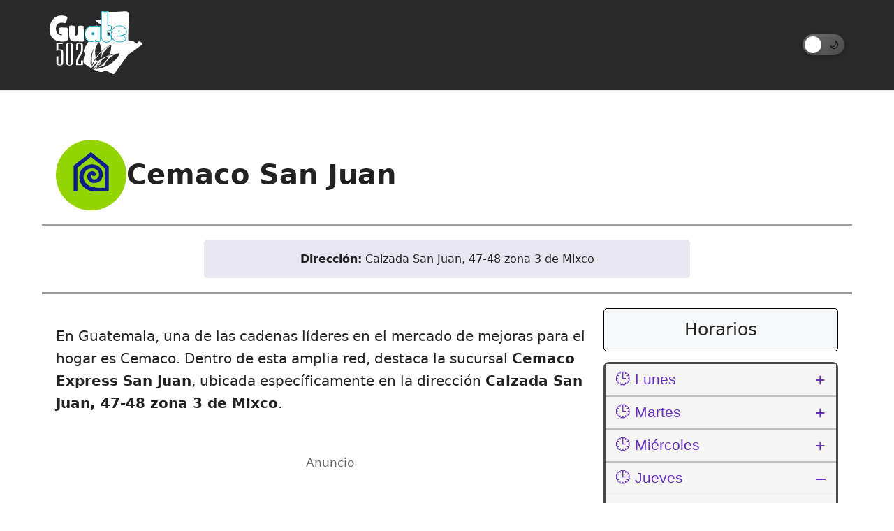

--- FILE ---
content_type: text/html; charset=utf-8
request_url: https://www.google.com/recaptcha/api2/aframe
body_size: 265
content:
<!DOCTYPE HTML><html><head><meta http-equiv="content-type" content="text/html; charset=UTF-8"></head><body><script nonce="HFPDASna44DSjBmB0kZyNg">/** Anti-fraud and anti-abuse applications only. See google.com/recaptcha */ try{var clients={'sodar':'https://pagead2.googlesyndication.com/pagead/sodar?'};window.addEventListener("message",function(a){try{if(a.source===window.parent){var b=JSON.parse(a.data);var c=clients[b['id']];if(c){var d=document.createElement('img');d.src=c+b['params']+'&rc='+(localStorage.getItem("rc::a")?sessionStorage.getItem("rc::b"):"");window.document.body.appendChild(d);sessionStorage.setItem("rc::e",parseInt(sessionStorage.getItem("rc::e")||0)+1);localStorage.setItem("rc::h",'1769090383838');}}}catch(b){}});window.parent.postMessage("_grecaptcha_ready", "*");}catch(b){}</script></body></html>

--- FILE ---
content_type: text/css
request_url: https://guate502.com/wp-content/plugins/lazy-youtube-shortcode%20v1_2/lazy-youtube.css
body_size: 106
content:
.lazy-youtube {
  position: relative;
  width: 100%;
  aspect-ratio: 16 / 9;
  background-size: cover;
  background-position: center;
  cursor: pointer;
  overflow: hidden;
  border-radius: 8px;
  margin: 1.5rem 0;
}

.lazy-youtube .play-button {
  position: absolute;
  top: 50%;
  left: 50%;
  width: 68px;
  height: 48px;
  background: url('https://img.icons8.com/ios-filled/100/ffffff/play--v1.png') no-repeat center;
  background-size: 50%;
  background-color: rgba(0, 0, 0, 0.6);
  border-radius: 12px;
  transform: translate(-50%, -50%);
  transition: background-color 0.3s;
}

.lazy-youtube:hover .play-button {
  background-color: rgba(0, 0, 0, 0.8);
}


--- FILE ---
content_type: text/css
request_url: https://guate502.com/wp-content/themes/ThemeBaseGT/css/global.css
body_size: 2113
content:
/* ========== VARIABLES CSS ========== */

:root {
    /* Colores para modo claro (default) */
    --color-primary: #0073aa;
    --color-primary-hover: #005177;
    --color-text: #222;
    --color-text-light: #555;
    --color-meta: #777;
    --color-background: #fff;
    --color-border: #eee;
    --color-card-hover: rgba(0, 0, 0, 0.06);

    /* Tipografía */
    --font-main: system-ui, -apple-system, 'Segoe UI', Roboto, Arial, Helvetica, sans-serif;
    --font-size-base: 1rem;
    
    /* Espaciado */
    --spacing-unit: 1rem;
    --container-width: 1600px;
    --container-padding: 20px;
    
    /* Border radius */
    --border-radius: 12px;
    
    /* Transiciones */
    --transition-speed: 0.12s;
}

/* Variables para modo oscuro */
[data-theme="dark"] {
    --color-primary: #4da6ff;
    --color-primary-hover: #80bfff;
    --color-text: #f0f0f0;
    --color-text-light: #cccccc;
    --color-meta: #d6d6d6;
    --color-background: #1a1a1a;
    --color-border: #444444;
    --color-card-hover: rgba(255, 255, 255, 0.06);
}

/* ========== ESTILOS BASE ========== */
* {
    margin: 0;
    padding: 0;
    box-sizing: border-box;
}

html {
    scroll-behavior: smooth;
}

body {
    font-family: var(--font-main);
    line-height: 1.6;
    color: var(--color-text);
    background-color: var(--color-background);
}

/* ========== LAYOUT GLOBAL ========== */
.container {
    width: min(var(--container-width), 92%);
    margin: 0 auto;
    padding: 0 var(--container-padding);
}

.site-wrapper {
    min-height: 100vh;
    display: flex;
    flex-direction: column;
}

.site-content {
    flex: 1;
    padding: 30px 0;
}

/* ========== COMPONENTES COMUNES ========== */
/* Header */
.site-header {
    padding: 16px 0;
    border-bottom: 1px solid var(--color-border);
}

.header-content {
    display: flex;
    justify-content: space-between;
    align-items: center;
}

.site-branding {
    flex-shrink: 0;
}

.site-title {
    font-weight: 700;
    font-size: 1.25rem;
    margin: 0;
}

.site-title a {
    color: inherit;
}

/* Navegación */
.main-navigation {
    position: relative;
}

.primary-menu {
    display: flex;
    list-style: none;
    gap: 0.5rem;
    margin: 0;
}

.primary-menu a {
    padding: 8px 12px;
    display: inline-block;
    color: var(--color-text);
}

.primary-menu a:hover {
    color: var(--color-primary);
}

.menu-toggle {
    display: none;
    background: none;
    border: none;
    cursor: pointer;
    padding: 0.5rem;
}

/* Footer */
.site-footer {
    margin-top: 20px;
    padding: 24px 0;
    border-top: 1px solid var(--color-border);
    color: var(--color-meta);
    font-size: 0.95rem;
}

.footer-content {
    display: flex;
    flex-direction: column;
    gap: 2rem;
}

.footer-widgets {
    display: grid;
    grid-template-columns: repeat(auto-fit, minmax(250px, 1fr));
    gap: 2rem;
}

.footer-bottom {
    display: flex;
    justify-content: space-between;
    align-items: center;
    flex-wrap: wrap;
    gap: 1rem;
}

.footer-menu {
    display: flex;
    list-style: none;
    gap: 1.5rem;
    margin: 0;
}

/* ========== MANEJO DE IMÁGENES ========== */
img {
    max-width: 100%;
    height: auto;
    display: block;
}

.full-width-image {
    width: 100%;
    max-width: 1000px;
    height: auto;
    margin: 0 auto;
}

.image-container {
    position: relative;
    overflow: hidden;
}

.image-cover {
    width: 100%;
    height: 100%;
    object-fit: cover;
    object-position: center;
}

/* ========== UTILIDADES ========== */
.text-center { text-align: center; }
.text-left { text-align: left; }
.text-right { text-align: right; }
.mt-1 { margin-top: var(--spacing-unit); }
.mb-1 { margin-bottom: var(--spacing-unit); }

/* ========== Ocultar texto para screen readers (ya debería existir, pero por si acaso) ========== */
.screen-reader-text {
    border: 0;
    clip: rect(1px, 1px, 1px, 1px);
    clip-path: inset(50%);
    height: 1px;
    margin: -1px;
    overflow: hidden;
    padding: 0;
    position: absolute;
    width: 1px;
    word-wrap: normal !important;
}

/* ========== RESPONSIVE ========== */
@media (max-width: 780px) {
    :root {
        --container-padding: 15px;
    }
    
    .header-content {
        flex-direction: column;
        gap: 1rem;
    }
    
    .primary-menu {
        flex-direction: column;
        text-align: center;
    }
    
    .menu-toggle {
        display: block;
    }
    
    .footer-bottom {
        flex-direction: column;
        text-align: center;
    }
    
    .footer-menu {
        justify-content: center;
    }
}

@media (max-width: 450px) {
    .footer-widgets {
        grid-template-columns: 1fr;
    }
    
    .site-content {
        padding: 20px 0;
    }
    
    img {
        max-width: 100%;
        height: auto;
    }
    
    .image-container {
        overflow: hidden;
    }
}

@media (min-width: 950px) {
    .full-width-content img {
        max-width: 100%;
        height: auto;
    }
}

@media (min-width: 1000px) {
    .container {
        max-width: 1300px;
    }
    
    .full-width-image {
        max-width: 1000px;
        margin: 0 auto;
    }
}

/* Para posts individuales, permitir mayor ancho */
.single-post .container {
    max-width: min(1370px, 92%) !important;
}

/* Asegurar que .content-sidebar-wrapper pueda expandirse */
.single-post .content-sidebar-wrapper {
    max-width: none !important;
}

/* ========== CSS modo día/noche ========== */

/* ========== DISEÑO ATRACTIVO DEL BOTÓN ========== */
.theme-switcher-btn {
    position: relative;
    width: 60px;
    height: 30px;
    border-radius: 30px;
    border: none;
    background: linear-gradient(145deg, #6b6b6b, #4a4a4a);
    cursor: pointer;
    display: flex;
    align-items: center;
    padding: 0;
    box-shadow: 0 2px 10px rgba(0, 0, 0, 0.2);
    margin-left: 15px;
}

.theme-switcher-btn::before {
    content: '';
    position: absolute;
    width: 24px;
    height: 24px;
    border-radius: 50%;
    background: #fff;
    left: 3px;
    box-shadow: 0 2px 4px rgba(0, 0, 0, 0.2);
}

.theme-switcher-btn .theme-icon-light,
.theme-switcher-btn .theme-icon-dark {
    position: absolute;
    font-size: 14px;
}

.theme-switcher-btn .theme-icon-light {
    left: 8px;
    opacity: 0;
}

.theme-switcher-btn .theme-icon-dark {
    right: 8px;
    opacity: 1;
}

[data-theme="dark"] .theme-switcher-btn {
    background: linear-gradient(145deg, #a0a0a0, #707070);
}

[data-theme="dark"] .theme-switcher-btn::before {
    left: calc(100% - 27px);
    background: #2f3542;
}

[data-theme="dark"] .theme-switcher-btn .theme-icon-light {
    opacity: 1;
}

[data-theme="dark"] .theme-switcher-btn .theme-icon-dark {
    opacity: 0;
}

/* ========== MANTENER TU RESPONSIVE ========== */
@media screen and (max-width: 768px) {
    .theme-switcher-btn {
        width: 50px;
        height: 25px;
        margin-left: 10px;
    }
    
    .theme-switcher-btn::before {
        width: 20px;
        height: 20px;
    }
    
    [data-theme="dark"] .theme-switcher-btn::before {
        left: calc(100% - 23px);
    }
}

/* ========== SOLUCIÓN DEFINITIVA PARA FLASH Y VISIBILIDAD ========== */

/* Asegurar que el body use las variables CSS inmediatamente */
body {
    background-color: var(--color-background) !important;
    color: var(--color-text) !important;
    opacity: 1 !important;
    visibility: visible !important;
}

/* Forzar que elementos clave hereden los colores correctos */
.site-header,
.site-footer,
.primary-menu a,
.footer-menu a,
.site-title,
.widget,
.sidebar {
    background-color: inherit !important;
    color: inherit !important;
    border-color: var(--color-border) !important;
}

/* Estilos para enlaces */
a {
    color: var(--color-primary) !important;
}

a:hover {
    color: var(--color-primary-hover) !important;
}

/* Eliminar TODAS las transiciones para cambios de tema */
body,
body *,
.site-header,
.site-footer,
.primary-menu a,
.footer-menu a,
.site-title,
.widget,
.sidebar {
    transition: none !important;
    animation: none !important;
}

/* ========== Logo modo claro/oscuro ========== */

/* Visibilidad según tema */
.logo-light { display: inline; }
.logo-dark  { display: none; }

[data-theme="dark"] .logo-light { display: none; }
[data-theme="dark"] .logo-dark  { display: inline; }

/* Tamaños del logo responsivos */
.site-logo img {
    height: auto;
    width: auto;
}

/* Tamaño máximo por dispositivo */
@media (min-width: 1440px) {
    .site-logo img { max-height: 120px; }
}
@media (max-width: 1439px) {
    .site-logo img { max-height: 90px; }
}
@media (max-width: 1024px) {
    .site-logo img { max-height: 75px; }
}
@media (max-width: 779px) {
    .site-logo img { max-height: 65px; }
}
@media (max-width: 450px) {
    .site-logo img { max-height: 55px; }
}




--- FILE ---
content_type: text/css
request_url: https://guate502.com/wp-content/themes/ThemeBaseGT/css/single.css
body_size: 4566
content:
/* ========== single.css ========== */
/* Estilos específicos para posts individuales */

.single-post-main {
    padding: 40px 0;
}

/* Contenedor principal del post */
article {
    max-width: none;
    margin: 0 auto;
}

/* Layout para contenido */
.content-sidebar-wrapper {
    display: flex;
    gap: 15px; /* Ajusta este valor según prefieras (15px o 10px) */
    margin: 20px 0; /* Reduje el margen vertical para más compacto */
    width: 100%;
    justify-content: flex-start; /* Cambia de center a flex-start */
    max-width: 1400px; /* Puedes ajustar esto para coincidir con el cambio en global.css */
    margin-left: auto;
    margin-right: auto;
}

.main-content {
    flex: 1;
    min-width: 0; /* Previene problemas de overflow */
    max-width: 870px; /* Ancho máximo para el contenido */
    width: 100%;
    margin: 0 auto; /* Centrado */
}

/* ========== SIDEBAR ========== */

.sidebar {
    width: 350px;
    flex-shrink: 0;
    background-color: var(--color-background);
    color: var(--color-text);
    padding: 20px;
    border-left: 1px solid var(--color-border);
}

.sidebar .widget {
    margin-bottom: 30px;
    padding: 20px;
    background-color: var(--color-background);
    border: 1px solid var(--color-border);
    border-radius: 8px;
}

.sidebar .widget-title {
    color: var(--color-text);
    font-size: 1.2rem;
    margin-bottom: 15px;
    padding-bottom: 10px;
    border-bottom: 2px solid var(--color-primary);
}

.sidebar ul {
    list-style: none;
    padding: 0;
}

.sidebar li {
    margin-bottom: 10px;
    padding-bottom: 10px;
    border-bottom: 1px solid var(--color-border);
}

.sidebar a {
    color: var(--color-primary);
    text-decoration: none;
}

.sidebar a:hover {
    color: var(--color-primary-hover);
}

/* Estilos específicos para diferentes tipos de widgets */
.sidebar .recent-posts-widget li {
    display: flex;
    align-items: center;
    gap: 10px;
}

.sidebar .categories-widget a {
    display: flex;
    justify-content: space-between;
}

.sidebar .categories-widget .count {
    background-color: var(--color-primary);
    color: white;
    padding: 2px 8px;
    border-radius: 12px;
    font-size: 0.8rem;
}




/* Header del post */
.post-header {
    margin-bottom: 30px;
    text-align: center;
}

.post-title {
    font-size: clamp(1.8rem, 4vw, 2.5rem);
    margin: 0 0 15px;
    line-height: 1.3;
    color: var(--color-text);
}

.post-meta {
    display: flex;
    justify-content: center;
    gap: 20px;
    color: var(--color-meta);
    font-size: 0.95rem;
    margin-bottom: 20px;
}

.post-categories {
    display: inline-flex;
    align-items: center;
}

.post-categories::before {
    content: "📁";
    margin-right: 5px;
}

@media (max-width: 768px) {
  .post-categories {
    display: flex;
    justify-content: center; /* Centra el contenido interno */
    width: 100%; /* Opcional: asegura que ocupe todo el ancho disponible */
  }
}

/* =================================================================== */
/* ===== CONTENIDO PRINCIPAL DEL POST ===== */
.post-content {
    line-height: 1.7;
    font-size: 1.3rem;
    color: var(--color-text);
    width: 100%;
}

/* ===== CONTENEDORES DE IMÁGENES WORDPRESS ===== */
.post-content .wp-block-image {
    margin: 30px 0; /* Margen superior e inferior de 30px */
}

/* ===== ELEMENTOS DE TEXTO ===== */
.post-content p {
    margin: 1.5rem 0;
}

.post-content h2 {
    font-size: 1.7rem;
    margin: 35px 0 20px;
    color: var(--color-text);
}

.post-content h3 {
    font-size: 1.5rem;
    margin: 25px 0 15px;
    color: var(--color-text);
}

.post-content blockquote {
    border-left: 4px solid var(--color-primary);
    padding-left: 20px;
    margin: 30px 0;
    font-style: italic;
    color: var(--color-text-light);
}

.post-content ul,
.post-content ol {
    margin: 20px 0;
    padding-left: 30px;
}

.post-content li {
    margin-bottom: 8px;
}

/* ===== IMÁGENES ===== */

/* Margen normal para imágenes (30px) cuando son seguidas por cualquier elemento */
.post-content img {
    max-width: 100%;
    height: auto;
    margin: 10px auto;
    display: block;
    border-radius: 8px;
}

/* EXCEPCIÓN: Margen reducido SOLO cuando la imagen es seguida por descripción */
.post-content img:has(+ figcaption.wp-element-caption) {
    margin-bottom: 5px; /* Espacio mínimo entre imagen y descripción */
}

/* Imágenes de ancho completo */
.post-content img.alignfull {
    width: 100vw;
    max-width: 1000px;
    margin-left: 50%;
    transform: translateX(-50%);
}

.post-content img.alignfull:has(+ figcaption.wp-element-caption) {
    margin-bottom: 5px;
}

/* Imágenes alineadas a izquierda */
.post-content img.alignleft {
    float: left;
    margin: 10px 20px 10px 0;
    max-width: 50%;
}

.post-content img.alignleft:has(+ figcaption.wp-element-caption) {
    margin-bottom: 5px;
}

/* Imágenes alineadas a derecha */
.post-content img.alignright {
    float: right;
    margin: 10px 0 10px 20px;
    max-width: 50%;
}

.post-content img.alignright:has(+ figcaption.wp-element-caption) {
    margin-bottom: 5px;
}

/* ===== DESCRIPCIONES DE IMÁGENES ===== */

/* Descripción SIN margen superior - se pega a la imagen */
.post-content figcaption.wp-element-caption {
    font-size: 1.1rem;
    font-style: italic;
    color: var(--color-meta);
    text-align: center;
    margin: 0 auto 15px auto; /* 0 arriba, 15px abajo */
    line-height: 1.4;
    padding: 0 15px;
    max-width: 800px;
    display: block;
}

/* Descripciones para imágenes alineadas */
.post-content .alignleft + figcaption.wp-element-caption {
    text-align: left;
    margin: 0 auto 15px 0;
    max-width: 50%;
    clear: both;
}

.post-content .alignright + figcaption.wp-element-caption {
    text-align: right;
    margin: 0 0 15px auto;
    max-width: 50%;
    clear: both;
}

.post-content .alignfull + figcaption.wp-element-caption {
    max-width: 1000px;
    margin: 0 auto 15px auto;
    margin-left: 50%;
    transform: translateX(-50%);
}

/* ===== SEPARADORES ===== */
.wp-block-separator {
    margin: 25px 0;
}


/* ============================================= */
/* Tablas nativas de Gutenberg */
/* ============================================= */

.wp-block-table {
    margin-top: 1.5rem;
    margin-bottom: 2.5rem;
}

/* ============================================= */
/* BOTONES DE COMPARTIR EN REDES SOCIALES */
/* ============================================= */

.social-share-buttons {
    margin: 25px 0;
    padding: 15px 0;
    border-top: 1px solid #eee;
    border-bottom: 1px solid #eee;
}

/* Título - hereda colores del tema */
.share-title {
    font-weight: 600;
    margin-bottom: 12px;
    font-size: 1.5rem !important;
    text-align: center;
    /* Sin color definido - hereda del tema */
}

/* Contenedor principal de botones */
.share-buttons-container {
    display: flex;
    flex-direction: column;
    gap: 8px;
}

/* Estilos base para todos los botones */
.share-btn {
    display: flex;
    align-items: center;
    justify-content: center;
    gap: 12px;
    padding: 12px 16px;
    border-radius: 8px;
    text-decoration: none;
    color: #ffffff !important; /* Blanco siempre */
    font-size: 1.4rem;
    font-weight: 500;
    transition: all 0.3s ease;
    border: none;
    min-height: 48px; /* Tamaño mínimo para touch */
    box-sizing: border-box;
}

/* Estados interactivos */
.share-btn:active {
    transform: scale(0.98);
    opacity: 0.8;
}

/* Iconos SVG - siempre blancos */
.share-icon {
    width: 1.8rem;
    height: 1.8rem;
    flex-shrink: 0;
    fill: currentColor; /* Hereda el color blanco del botón */
    color: #ffffff !important; /* Blanco forzado */
}

/* Texto dentro de botones - siempre blanco */
.share-text {
    flex-grow: 1;
    text-align: center;
    color: #ffffff !important; /* Blanco forzado */
}

/* ============================================= */
/* COLORES ESPECÍFICOS DE CADA BOTÓN */
/* ============================================= */

/* Facebook Timeline */
.facebook-timeline { 
    background: #3b5998; 
    box-shadow: 0 2px 4px rgba(59, 89, 152, 0.3);
}

/* Facebook Messenger */
.facebook-messenger { 
    background: #0084ff; 
    box-shadow: 0 2px 4px rgba(0, 132, 255, 0.3);
}

/* WhatsApp */
.whatsapp { 
    background: #25d366; 
    box-shadow: 0 2px 4px rgba(37, 211, 102, 0.3);
}

/* X.com (Twitter) */
.twitter { 
    background: #000000; 
    box-shadow: 0 2px 4px rgba(0, 0, 0, 0.3);
    border: 1px solid #ffffff;
}

/* ============================================= */
/* RESPONSIVE - MÓVILES FIRST */
/* ============================================= */

/* Móviles pequeños (hasta 360px) */
@media (max-width: 360px) {
    .social-share-buttons {
        margin: 20px 0;
        padding: 12px 0;
    }
    
    .share-btn {
        padding: 10px 12px;
        font-size: 14px;
        min-height: 44px;
        gap: 10px;
    }
    
    .share-icon {
        width: 1.5rem;
        height: 1.5rem;
    }
    
    .share-title {
        font-size: 1.3rem;
        margin-bottom: 10px;
    }
}

/* Tablets (768px en adelante) */
@media (min-width: 768px) {
    .social-share-buttons {
        margin: 30px 0;
        padding: 20px 0;
    }
    
    .share-buttons-container {
        flex-direction: row;
        justify-content: center;
        gap: 12px;
    }
    
    .share-btn {
        flex: 1;
        max-width: 200px;
        min-height: 44px;
        padding: 12px 16px;
    }
    
    .share-title {
        font-size: 1.4rem;
    }
    
    .share-icon {
        width: 1.8rem;
        height: 1.8rem;
    }
    
    /* OCULTAR MESSENGER EN ESCRITORIO */
    .share-btn.facebook-messenger {
        display: none;
    }
}

/* Desktop (1024px en adelante) */
@media (min-width: 1024px) {
    .share-buttons-container {
        gap: 15px;
    }
    
    .share-btn {
        flex: 0 1 auto;
        padding: 12px 20px;
        max-width: 180px;
    }
    
    /* Efectos hover solo en desktop */
    @media (hover: hover) {
        .share-btn:hover {
            transform: translateY(-2px);
            box-shadow: 0 4px 8px rgba(0, 0, 0, 0.2);
            opacity: 0.95;
        }
    }
}

/* ============================================= */
/* MEJORAS DE ACCESIBILIDAD Y RENDIMIENTO */
/* ============================================= */

/* Focus para accesibilidad */
.share-btn:focus {
    outline: 2px solid #ffffff;
    outline-offset: 2px;
}

/* Optimización para iOS Safari */
@supports (-webkit-touch-callout: none) {
    .share-btn {
        -webkit-tap-highlight-color: transparent;
    }
}

/* Prevenir que los modos claro/oscuro afecten los botones */
@media (prefers-color-scheme: dark) {
    .social-share-buttons {
        border-color: #444; /* Borde más oscuro en modo oscuro */
    }
    
    /* Los botones mantienen sus colores originales */
    .facebook-timeline,
    .facebook-messenger,
    .whatsapp,
    .twitter {
        /* Colores se mantienen igual en modo oscuro */
    }
    
    /* Texto e iconos siguen siendo blancos */
    .share-btn,
    .share-icon,
    .share-text {
        color: #ffffff !important;
    }
}

@media (prefers-color-scheme: light) {
    .social-share-buttons {
        border-color: #eee; /* Borde más claro en modo claro */
    }
    
    /* Texto e iconos siguen siendo blancos */
    .share-btn,
    .share-icon,
    .share-text {
        color: #ffffff !important;
    }
}

/* ============================================= */
/* GARANTÍAS EXTRA DE COLOR BLANCO */
/* ============================================= */

/* Fuerza color blanco en todos los escenarios */
.share-btn * {
    color: #ffffff !important;
}

/* SVG específicamente blanco */
.share-btn svg {
    fill: #ffffff !important;
    color: #ffffff !important;
}

/* ============================================= */
/* BARRA DE BÚSQUEDA */
/* ============================================= */

.site-search-bar {
    margin: 30px 0 50px;
    text-align: center;
    width: 100%;
    display: flex;
    flex-direction: column;
    align-items: center;
    gap: 15px;
}

.search-invitation {
    font-size: 1.4rem;
    color: var(--color-text-light);
    margin-bottom: 10px;
    font-weight: 500;
}

.site-search-bar .search-form {
    display: inline-flex;
    width: 100%;
    max-width: 700px;
    border-radius: 24px;
    overflow: hidden;
    box-shadow: 
        0 2px 8px rgba(0, 0, 0, 0.1),
        0 4px 12px rgba(0, 0, 0, 0.08);
    background: #fff;
    border: 1px solid #e0e0e0;
}

.site-search-bar .search-input-group {
    flex: 1;
    display: flex;
    align-items: stretch;
    width: 100%;
}

.site-search-bar .search-field {
    flex: 1;
    padding: 12px 20px;
    font-size: 1.4rem;
    border: none;
    outline: none;
    background: #fff !important;
    color: #222 !important;
    border-top-left-radius: 24px;
    border-bottom-left-radius: 24px;
    width: 100%;
    font-family: inherit;
}

.site-search-bar .search-field:focus {
    background: #f8f9fa !important;
}

.site-search-bar .search-field::placeholder {
    color: #666 !important;
    opacity: 1;
}

.site-search-bar .search-submit {
    flex-shrink: 0;
    padding: 0 25px;
    background-color: var(--color-primary);
    color: #fff;
    font-weight: 600;
    border: none;
    cursor: pointer;
    display: flex;
    align-items: center;
    justify-content: center;
    transition: all 0.2s ease;
    border-top-right-radius: 24px;
    border-bottom-right-radius: 24px;
    font-family: inherit;
    font-size: 1rem;
}

.site-search-bar .search-submit:hover {
    background-color: var(--color-primary-hover);
    transform: translateY(-1px);
    box-shadow: 0 2px 6px rgba(0, 0, 0, 0.15);
}

.site-search-bar .search-submit:active {
    transform: translateY(0);
}

/* Mejoras para móviles */
@media (max-width: 768px) {
    .site-search-bar {
        margin: 20px 0 30px;
        padding: 0 10px;
        gap: 12px;
    }
    
    .search-invitation {
        font-size: 1.4rem;
        margin-bottom: 8px;
        padding: 0 10px;
    }
    
    .site-search-bar .search-form {
        flex-direction: row;
        max-width: 100%;
        border-radius: 20px;
        height: 50px;
    }

    .site-search-bar .search-input-group {
        flex-direction: row;
        width: 100%;
    }

    .site-search-bar .search-field {
        height: 48px;
        border-radius: 20px 0 0 20px;
        padding: 0 16px;
        font-size: 1.2rem;
    }

    .site-search-bar .search-submit {
        height: 48px;
        min-width: 80px;
        padding: 0 18px;
        border-radius: 0 20px 20px 0;
        font-size: 0.95rem;
    }
}

/* Para pantallas muy pequeñas */
@media (max-width: 480px) {
    .site-search-bar {
        margin: 15px 0 25px;
        padding: 0 8px;
    }
    
    .search-invitation {
        font-size: 0.95rem;
    }
    
    .site-search-bar .search-form {
        height: 46px;
        border-radius: 18px;
    }
    
    .site-search-bar .search-field {
        height: 44px;
        padding: 0 14px;
        font-size: 0.9rem;
        border-radius: 18px 0 0 18px;
    }
    
    .site-search-bar .search-submit {
        height: 44px;
        min-width: 70px;
        padding: 0 16px;
        font-size: 0.9rem;
        border-radius: 0 18px 18px 0;
    }
}

/* Modo oscuro */
[data-theme="dark"] .site-search-bar .search-form {
    background: var(--color-background);
    border-color: var(--color-border);
}

[data-theme="dark"] .site-search-bar .search-field {
    background: #fff !important;
    color: #222 !important;
}

[data-theme="dark"] .site-search-bar .search-field:focus {
    background: #f8f9fa !important;
}

[data-theme="dark"] .site-search-bar .search-field::placeholder {
    color: #666 !important;
}

[data-theme="dark"] .site-search-bar .search-submit {
    background-color: var(--color-primary);
}

[data-theme="dark"] .site-search-bar .search-submit:hover {
    background-color: var(--color-primary-hover);
}

/* Estados de carga */
.site-search-bar .search-form.loading .search-submit {
    opacity: 0.7;
    pointer-events: none;
}

.site-search-bar .search-form:not(.loading) .search-submit {
    opacity: 1;
    pointer-events: auto;
}


/* ============================================= */
/* Footer del post */
/* ============================================= */

.post-footer {
    margin-top: 50px;
    padding-top: 30px;
    /* border-top: 1px solid var(--color-border); */
}

.post-tags {
    margin-bottom: 30px;
}

.post-tags a {
    display: inline-block;
    background: var(--color-border);
    padding: 5px 12px;
    margin: 0 5px 5px 0;
    border-radius: 15px;
    font-size: 0.9rem;
    color: var(--color-text);
    transition: background-color var(--transition-speed) ease;
}

.post-tags a:hover {
    background: var(--color-primary);
    color: white;
}

/* Comentarios */
.post-comments {
    margin-top: 50px;
}

/* ========== RESPONSIVE ========== */

/* ========== TABLETS (781px - 1024px) ========== */
@media (min-width: 781px) and (max-width: 1024px) {
    .content-sidebar-wrapper {
        flex-direction: column;
        gap: 30px;
        max-width: 90%;
        margin-left: auto;
        margin-right: auto;
    }
    
    .sidebar {
        width: 100% !important;
        max-width: 600px;
        margin: 0 auto;
        order: 2;
    }
    
    .main-content {
        order: 1;
        max-width: 100%;
    }
    
    .post-content {
        padding: 0 20px;
    }
    
    .single-post-main .post-title {
        font-size: 2.2rem;
    }
}

/* ========== MÓVILES (780px hacia abajo) ========== */
@media (max-width: 780px) {
    .single-post-main {
        padding: 30px 0;
    }
    
    .content-sidebar-wrapper {
        flex-direction: column;
        gap: 30px;
    }
    
    .sidebar {
        width: 100%;
        order: 2;
        margin-top: 40px;
    }
    
    .main-content {
        order: 1;
        max-width: 100%;
    }
    
    .post-meta {
        flex-direction: column;
        gap: 10px;
        text-align: center;
    }
    
    .post-content {
        font-size: 1rem;
        padding: 0 15px;
    }
    
    .post-content img.alignleft,
    .post-content img.alignright {
        float: none;
        max-width: 100%;
        margin: 20px 0;
    }
    
    .single-post-main .post-title {
        font-size: 2rem;
    }
}

/* ========== MÓVILES PEQUEÑOS (450px hacia abajo) ========== */
@media (max-width: 450px) {
    .single-post-main {
        padding: 20px 0;
    }
    
    .post-header {
        margin-bottom: 20px;
    }
    
    .post-content img {
        margin: 20px auto;
    }
    
    .post-content h2 {
        font-size: 1.5rem;
        margin: 30px 0 15px;
    }
    
    .post-content h3 {
        font-size: 1.3rem;
        margin: 25px 0 12px;
    }
    
    .post-footer {
        margin-top: 30px;
        padding-top: 20px;
    }
    
    .post-tags a {
        font-size: 0.8rem;
        padding: 4px 10px;
    }
}

/* ========== CELULARES GAMA ALTA (Características avanzadas) ========== */
@media (max-width: 780px) and (min-resolution: 120dpi) and (hover: none) {
    /* Optimizaciones para dispositivos con alta densidad de píxeles y sin hover */
    .post-content {
        font-size: 1.05rem; /* Texto ligeramente más grande para pantallas HD */
        line-height: 1.75; /* Mejor interlineado para legibilidad */
    }
    
    .post-content img {
        /* Mejor calidad de imagen para pantallas de alta resolución */
        image-rendering: -webkit-optimize-contrast;
        image-rendering: crisp-edges;
    }
    
    /* Mejoras de rendimiento para dispositivos potentes */
    .post-content {
        will-change: transform;
        backface-visibility: hidden;
    }
    
    /* Animaciones suaves para dispositivos con buen rendimiento */
    .post-tags a {
        transition: all 0.3s ease;
    }
}

/* ========== DISPOSITIVOS CON NOTCH/PANTALLAS IRREGULARES ========== */
@media (max-width: 780px) and (min-aspect-ratio: 1/1) {
    /* Ajustes para dispositivos con muescas o bordes irregulares */
    .single-post-main {
        padding: 30px 15px;
    }
    
    .post-content {
        padding: 0 12px;
    }
}


/* ========== ALTA DENSIDAD DE PÍXELES (Retina/HD) ========== */
@media (-webkit-min-device-pixel-ratio: 2), (min-resolution: 192dpi) {
    .post-content img {
        /* Mejor renderizado de imágenes en pantallas Retina/HD */
        image-rendering: -webkit-optimize-contrast;
        image-rendering: crisp-edges;
    }
}

/* ========== DISPOSITIVOS CON HOVER (No táctiles) ========== */
@media (hover: hover) {
    .post-tags a:hover {
        transform: translateY(-2px);
        box-shadow: 0 4px 8px rgba(0, 0, 0, 0.15);
    }
}

/* ========== ORIENTACIÓN HORIZONTAL EN MÓVILES ========== */
@media (max-width: 780px) and (orientation: landscape) {
    .single-post-main {
        padding: 20px 0;
    }
    
    .post-title {
        font-size: 1.8rem;
    }
}



--- FILE ---
content_type: text/css
request_url: https://guate502.com/wp-content/themes/ThemeBaseGT/css/comments.css
body_size: 1372
content:
/* ========== comments.css - Versión compatible con modo oscuro ========== */
/* Estilos específicos para la estructura real de WordPress */

/* Animaciones suaves */
@keyframes fadeIn {
  from { opacity: 0; transform: translateY(10px); }
  to { opacity: 1; transform: translateY(0); }
}

/* Contenedor principal */
.comments-area {
  margin-top: 2rem;
  padding: 2rem 0;
  border-top: 1px solid var(--color-border, #eee);
  animation: fadeIn 0.5s ease;
}

/* Título de comentarios */
.comments-title {
  font-size: 1.5rem;
  font-weight: 700;
  margin-bottom: 1.5rem;
  color: var(--color-text, #222);
  border-bottom: 2px solid var(--color-primary, #0073aa);
  padding-bottom: 0.5rem;
}

/* Lista de comentarios */
.comment-list {
  list-style: none;
  margin: 0;
  padding: 0;
}

/* ========== ESTILOS CORREGIDOS PARA MODO OSCURO ========== */
/* Comentarios de nivel 1 (principales) */
li.depth-1 .comment-body {
  padding: 1.5rem;
  background: var(--color-background, #fff);
  border-radius: var(--border-radius, 8px);
  box-shadow: 0 2px 8px var(--color-card-hover, rgba(0,0,0,0.08));
  border-left: 4px solid var(--color-primary, #0073aa);
  margin-bottom: 1.5rem;
  transition: transform 0.2s ease, box-shadow 0.3s ease;
}

li.depth-1 .comment-body:hover {
  transform: translateY(-2px);
  box-shadow: 0 4px 16px var(--color-card-hover, rgba(0,0,0,0.12));
}

/* Comentarios de nivel 2 (respuestas) */
li.depth-2 .comment-body {
  padding: 1.25rem;
  background: var(--color-background, #fff);
  border-radius: var(--border-radius, 8px);
  box-shadow: 0 1px 6px var(--color-card-hover, rgba(0,0,0,0.06));
  border-left: 4px solid var(--color-text-light, #555);
  margin-bottom: 1.25rem;
  margin-left: 2rem;
  transition: transform 0.2s ease, box-shadow 0.3s ease;
}

li.depth-2 .comment-body:hover {
  transform: translateY(-1px);
  box-shadow: 0 2px 12px var(--color-card-hover, rgba(0,0,0,0.1));
}

/* Comentarios de nivel 3 (respuestas de respuestas) */
li.depth-3 .comment-body {
  padding: 1rem;
  background: var(--color-background, #fff);
  border-radius: var(--border-radius, 8px);
  box-shadow: 0 1px 4px var(--color-card-hover, rgba(0,0,0,0.04));
  border-left: 4px solid var(--color-meta, #777);
  margin-bottom: 1rem;
  margin-left: 4rem;
  font-size: 0.95em;
}

/* Comentarios de nivel 4+ */
li.depth-4 .comment-body,
li.depth-5 .comment-body {
  padding: 1rem;
  background: var(--color-background, #fff);
  border-radius: var(--border-radius, 8px);
  box-shadow: 0 1px 4px var(--color-card-hover, rgba(0,0,0,0.04));
  border-left: 4px solid var(--color-border, #eee);
  margin-bottom: 1rem;
  margin-left: 6rem;
  font-size: 0.9em;
}

/* ========== ESTILOS PARA MENCIONES ========== */
.comment-mention {
  display: inline-block;
  background: color-mix(in srgb, var(--color-primary, #0073aa) 10%, transparent);
  color: var(--color-primary, #0073aa);
  padding: 0.2rem 0.6rem;
  border-radius: 12px;
  font-size: 0.8rem;
  font-weight: 600;
  margin-right: 0.5rem;
  vertical-align: middle;
  border: 1px solid color-mix(in srgb, var(--color-primary, #0073aa) 20%, transparent);
}

/* Meta información del comentario */
.comment-meta {
  display: flex;
  align-items: center;
  margin-bottom: 1rem;
  gap: 0.75rem;
  flex-wrap: wrap;
}

.comment-author {
  display: flex;
  align-items: center;
  gap: 0.75rem;
}

.comment-author img {
  border-radius: 50%;
  width: 50px;
  height: 50px;
  object-fit: cover;
  border: 2px solid var(--color-primary, #0073aa);
}

.comment-author .fn {
  font-weight: 600;
  color: var(--color-text, #222);
}

.comment-metadata {
  font-size: 0.85rem;
  color: var(--color-meta, #777);
}

.comment-metadata a {
  color: inherit;
  text-decoration: none;
}

.comment-metadata a:hover {
  color: var(--color-primary, #0073aa);
}

/* Contenido del comentario */
.comment-content {
  font-size: 0.95rem;
  line-height: 1.6;
  color: var(--color-text, #222);
  margin-bottom: 1rem;
}

.comment-content p {
  margin-bottom: 0.5rem;
}

/* Enlace de respuesta */
.reply {
  text-align: right;
}

.comment-reply-link {
  font-size: 0.875rem;
  color: var(--color-primary, #0073aa);
  text-decoration: none;
  font-weight: 500;
  transition: color var(--transition-speed, 0.12s) ease;
}

.comment-reply-link:hover {
  color: var(--color-primary-hover, #005177);
}

/* Navegación de comentarios */
.comment-navigation {
  display: flex;
  justify-content: space-between;
  margin: 2rem 0 1rem;
  font-size: 0.875rem;
  color: var(--color-text, #222);
}

/* Mensaje cuando no hay comentarios */
.no-comments {
  font-style: italic;
  color: var(--color-meta, #777);
  margin: 1rem 0;
}

/* Formulario de comentarios */
.comment-respond {
  margin-top: 2rem;
  animation: fadeIn 0.5s ease;
}

.comment-form {
  background: var(--color-background, #fff);
  padding: 1.5rem;
  border-radius: var(--border-radius, 8px);
  border: 1px solid var(--color-border, #eee);
  box-shadow: 0 2px 6px var(--color-card-hover, rgba(0,0,0,0.06));
}

.comment-form label {
  display: block;
  margin-bottom: 0.5rem;
  font-weight: 500;
  color: var(--color-text, #222);
}

.comment-form input,
.comment-form textarea {
  width: 100%;
  padding: 0.75rem;
  margin-bottom: 1rem;
  border: 1px solid var(--color-border, #eee);
  border-radius: 4px;
  background: var(--color-background, #fff);
  color: var(--color-text, #222);
  transition: border-color var(--transition-speed, 0.12s) ease;
}

.comment-form input:focus,
.comment-form textarea:focus {
  outline: none;
  border-color: var(--color-primary, #0073aa);
  box-shadow: 0 0 0 3px color-mix(in srgb, var(--color-primary, #0073aa) 15%, transparent);
}

.comment-form textarea {
  min-height: 120px;
  resize: vertical;
}

.comment-form .form-submit {
  margin-bottom: 0;
}

.comment-form .submit {
  background: var(--color-primary, #0073aa);
  color: white;
  border: none;
  padding: 0.75rem 1.5rem;
  border-radius: 4px;
  cursor: pointer;
  font-weight: 600;
  transition: background var(--transition-speed, 0.12s) ease;
}

.comment-form .submit:hover {
  background: var(--color-primary-hover, #005177);
}

/* ========== RESPONSIVE MEJORADO ========== */
@media (max-width: 768px) {
  .comments-area {
    padding: 1rem 0;
  }
  
  li.depth-1 .comment-body,
  li.depth-2 .comment-body,
  li.depth-3 .comment-body,
  li.depth-4 .comment-body,
  li.depth-5 .comment-body {
    padding: 1rem;
    margin-left: 0.5rem !important;
  }
  
  li.depth-2 .comment-body {
    margin-left: 1rem !important;
  }
  
  li.depth-3 .comment-body {
    margin-left: 1.5rem !important;
  }
  
  li.depth-4 .comment-body,
  li.depth-5 .comment-body {
    margin-left: 2rem !important;
  }
  
  .comment-meta {
    flex-direction: column;
    align-items: flex-start;
  }
  
  .comment-author img {
    width: 40px;
    height: 40px;
  }
  
  .comment-mention {
    font-size: 0.75rem;
    padding: 0.15rem 0.5rem;
  }
}

/* ========== COMPATIBILIDAD CON MODO OSCURO ========== */
[data-theme="dark"] .comment-body {
  background: var(--color-background, #1a1a1a) !important;
}

[data-theme="dark"] .comment-form {
  background: var(--color-background, #1a1a1a);
  border-color: var(--color-border, #444);
}

[data-theme="dark"] .comment-form input,
[data-theme="dark"] .comment-form textarea {
  background: var(--color-background, #1a1a1a);
  border-color: var(--color-border, #444);
  color: var(--color-text, #f0f0f0);
}



--- FILE ---
content_type: text/css
request_url: https://guate502.com/wp-content/themes/ThemeBaseGT/css/placesgt.css
body_size: 4150
content:
/* placesgt.css - Estilos para el CPT Lugares */
/* Variables específicas para el diseño de lugares */
.lugar-container {
    --color-lugar-header-bg: #232830;
    --color-lugar-titulo-bg: #f8f9fa; /* Cambiado a claro por defecto */
    --color-lugar-seccion-bg: #f8f9fa; /* Cambiado a claro por defecto */
    --color-lugar-direccion-bg: #E8E7F1;
    --color-lugar-accordion-bg: #F5F5F5;
    --color-lugar-accordion-active: #652CBC;
    --color-lugar-boton-whatsapp: #25D366;
    --color-lugar-boton-sitio-web: #D0D0D0;
    --color-lugar-border: #000000;
    --color-lugar-separador: #9E9E9E;
    --color-lugar-texto-claro: #FFFFFF;
    --color-lugar-texto-oscuro: #1A1A1A;
    --color-lugar-rating: #FFB700;
    --color-similar-places-btn: #C9FFAB;
    --color-get-directions-btn: #3399FF;
    --color-read-reviews-btn: #3399FF;
}

/* Modo oscuro - Sobrescritura de variables */
[data-theme="dark"] .lugar-container {
    --color-lugar-header-bg: var(--color-background);
    --color-lugar-titulo-bg: var(--color-background);
    --color-lugar-seccion-bg: var(--color-background);
    --color-lugar-direccion-bg: var(--color-card-hover);
    --color-lugar-accordion-bg: var(--color-border);
    --color-lugar-accordion-active: var(--color-primary);
    --color-lugar-boton-whatsapp: #25D366;
    --color-lugar-boton-sitio-web: #A0A0A0;    
    --color-lugar-border: var(--color-border);
    --color-lugar-separador: var(--color-border);
    --color-lugar-texto-claro: var(--color-text);
    --color-lugar-texto-oscuro: var(--color-text);
    --color-lugar-rating: #FFB700;
    --color-similar-places-btn: #FDFFAD;
    --color-get-directions-btn: #1E88E5;
    --color-read-reviews-btn: #1E88E5;
}

/* Contenedor principal */
.lugar-container {
    max-width: 1200px;
    margin: 0 auto;
    padding: 20px;
    background: var(--color-background);
    font-family: var(--font-main);
    color: var(--color-text);
}

/* Header con logo y título */
.lugar-header-container {
    display: flex;
    align-items: center;
    gap: 20px;
    margin: 20px auto;
    max-width: 1200px;
    padding: 0 20px;
}

.lugar-logo-container {
    flex: 0 0 9%;
    text-align: center;
}

.lugar-logo {
    max-width: 100%;
    border-radius: 50%;
    height: auto;
}

.lugar-titulo-container {
    flex: 0 0 90%;
}

.lugar-titulo {
    font-size: 2.5rem;
    color: var(--color-text);
    font-weight: 600;
    margin: 0;
    line-height: 1.2;
}

/* Responsive: en móvil se apilan */
@media (max-width: 768px) {
    .lugar-header-container {
        flex-direction: column;
        text-align: center;
        gap: 10px;
    }

    .lugar-logo-container {
        flex: 0 0 auto;
    }

    .lugar-logo {
        max-width: 150px;
    }

    .lugar-titulo-container {
        flex: 0 0 auto;
    }

    .lugar-titulo {
        font-size: 32px;
    }
}

/* Separadores */
.lugar-separador {
    border-top: 2.5px solid var(--color-lugar-separador);
    margin: 20px auto;
    max-width: 1200px;
}

/* Dirección */
.lugar-direccion-container {
    display: flex;
    justify-content: center;
    margin: 20px 0;
}

.lugar-direccion {
    text-align: center;
    padding: 15px;
    background: var(--color-lugar-direccion-bg);
    border-radius: 5px;
    width: 60%;
    color: var(--color-text);
}

/* Layout: Contenido + Horarios */
.lugar-contenido-horarios-container {
    display: flex;
    gap: 20px;
    margin: 20px auto;
    max-width: 1200px;
    padding: 0 20px;
}

.lugar-contenido-horarios-container .lugar-contenido-principal {
    flex: 70% !important;
    min-width: 70%; /* Added for extra protection */
    max-width: 70%; /* Added for extra protection */
}

.lugar-content {
    line-height: 1.6;
    font-size: 20px;
    color: var(--color-text);
}

/* Espaciado para el contenido principal */
.lugar-content p {
    margin-bottom: 1.5rem;
    margin-top: 1.5rem !important;
    line-height: 1.6;
}

.lugar-content h1,
.lugar-content h2,
.lugar-content h3,
.lugar-content h4,
.lugar-content h5,
.lugar-content h6 {
    margin-top: 1.8em;
    margin-bottom: 0.8em;
}

.lugar-content ul,
.lugar-content ol {
    margin-bottom: 1.5em;
    padding-left: 2em;
}

.lugar-content li {
    margin-bottom: 0.5em;
}

.lugar-content blockquote {
    margin: 1.5em 0;
    padding-left: 1.5em;
    border-left: 3px solid var(--color-primary);
    font-style: italic;
}

.lugar-contenido-horarios-container .lugar-horarios-seccion {
    flex: 30% !important;
    min-width: 30%; /* Added for extra protection */
    max-width: 30%; /* Added for extra protection */
}

/* ===== RESPONSIVE: TABLETS Y MÓVILES ===== */

/* Tablets (hasta 768px) */
@media (max-width: 768px) {
    .lugar-contenido-horarios-container {
        flex-direction: column;
        width: 95%;
        max-width: none;
        margin: 0 auto;
        padding: 0;
        gap: 15px;
    }
    
    .lugar-contenido-horarios-container .lugar-contenido-principal,
    .lugar-contenido-horarios-container .lugar-horarios-seccion {
        flex: 1 1 100% !important;
        min-width: 100% !important;
        max-width: 100% !important;
    }
    
    .lugar-content {
        font-size: 18px;
    }
    
    .lugar-horarios-titulo,
    .lugar-galeria-titulo,
    .lugar-contacto-titulo,
    .lugar-mapa-titulo,
    .lugar-recomendaciones-titulo {
        font-size: 22px;
        padding: 8px;
    }
}

/* Móviles (hasta 480px) */
@media (max-width: 480px) {
    .lugar-contenido-horarios-container {
        gap: 10px;
        width: 95%;
    }
    
    .lugar-content {
        font-size: 16px;
        line-height: 1.5;
    }
    
    .lugar-content p {
        margin-bottom: 1rem;
        margin-top: 1rem !important;
    }
    
    .lugar-horarios-titulo,
    .lugar-galeria-titulo,
    .lugar-contacto-titulo,
    .lugar-mapa-titulo,
    .lugar-recomendaciones-titulo {
        font-size: 20px;
        padding: 6px;
        margin: 0 0 10px 0;
    }
    
    .lugar-content ul,
    .lugar-content ol {
        padding-left: 1.5em;
    }
}

/* Títulos de secciones - CON MEJOR CONTRASTE */
.lugar-horarios-titulo,
.lugar-galeria-titulo,
.lugar-contacto-titulo,
.lugar-mapa-titulo,
.lugar-recomendaciones-titulo {
    text-align: center;
    color: var(--color-text); /* Usa el color de texto del tema */
    background: var(--color-lugar-seccion-bg);
    padding: 10px;
    border-radius: 5px;
    font-size: 25px;
    font-weight: 400;
    margin: 0 0 15px 0;
    border: 1px solid var(--color-lugar-border);
}

/* Acordeones */
.lugar-accordion {
    border: 3px solid #4B464C;
    border-radius: 8px;
}

.lugar-accordion-item {
    border-top: 1px solid rgba(0, 0, 0, 0.25);
    border-bottom: 1px solid rgba(0, 0, 0, 0.25);
    padding: 0;
}

/* Para modo oscuro se invierten los colores */
@media (prefers-color-scheme: dark) {
    .lugar-accordion-item {
        border-top: 1px solid rgba(255, 255, 255, 0.25);
        border-bottom: 1px solid rgba(255, 255, 255, 0.25);
    }
}

.lugar-accordion-item:first-child {
    border-top: none;  /* ← Elimina borde superior del primer item */
}

.lugar-accordion-item:last-child {
    border-bottom: none;
}


.lugar-accordion-button {
    position: relative;
    width: 100%;
    padding: 10px 35px 10px 15px;
    text-align: left;
    background-color: var(--color-lugar-accordion-bg);
    color: var(--color-lugar-accordion-active);
    border: none;
    cursor: pointer;
    font-size: 1.3rem;
    font-weight: 500;
    transition: all 0.3s ease;
}

.lugar-accordion-button:hover {
    background-color: var(--color-card-hover);
}

.lugar-accordion-button::after {
    content: "+";
    position: absolute;
    right: 15px;
    top: 50%;
    transform: translateY(-50%);
    font-size: 1.2em;
    transition: transform 0.3s ease;
}

.lugar-accordion-button.active::after {
    content: "–";
}

.lugar-accordion-content {
    max-height: 0;
    overflow: hidden;
    transition: max-height 0.3s ease-in-out;
    padding: 0 25px;
    border-top: 1px solid var(--color-border);
    font-weight: 500;
    background-color: var(--color-lugar-accordion-bg);
}

.lugar-accordion-content p {
    margin: 10px 0;
    color: var(--color-text);
}

/* Layout: Galería + Contacto */
.lugar-galeria-contacto-container {
    display: flex;
    gap: 20px;
    margin: 30px auto;
    max-width: 1200px;
    padding: 0 20px;
}

.lugar-galeria {
    flex: 65%;
}

.lugar-galeria-grid {
    display: grid;
    grid-template-columns: repeat(3, 1fr);
    gap: 10px;
}

.lugar-galeria-grid img {
    width: 100%;
    height: 200px; /* Altura base - ajusta según necesites */
    object-fit: cover;
    display: block; /* Elimina espacios no deseados debajo de la imagen */
    border-radius: 4px; /* Opcional: para esquinas redondeadas */
}

/* Versión responsive para móviles */
@media (max-width: 480px) {
    .lugar-galeria-grid img {
        height: 150px; /* Misma altura que en building-gallery-grid */
    }
}

/* IMÁGENES DE GALERÍA */
.lugar-galeria-imagen {
    width: 100%;
    height: 200px;
    object-fit: cover;
    border-radius: 4px;
    cursor: pointer;
    transition: transform 0.3s ease, opacity 0.5s ease-in-out; /* Agregué transición para opacity */
    opacity: 0 !important; /* Inicialmente invisible */
}

.lugar-galeria-imagen.loaded {
    opacity: 1 !important; /* Cuando se carga, se vuelve visible */
}

.lugar-galeria-imagen:hover {
    transform: scale(1.05);
}

.lugar-contacto-seccion {
    flex: 35%;
}

/* Botones */
.lugar-botones-contacto {
    display: flex;
    flex-direction: column;
    gap: 10px;
    margin: 15px 0;
}

.lugar-boton {
    padding: 12px;
    text-align: center;
    text-decoration: none;
    display: block;
    border-radius: 6px;
    font-weight: 400;
    border: 1px solid var(--color-lugar-border);
    transition: all 0.3s ease;
    font-size: 22px;
}

.lugar-boton:hover {
    opacity: 0.9;
    transform: translateY(-2px);
}

.lugar-boton-whatsapp {
    background: var(--color-lugar-boton-whatsapp);
    color: #000000 !important;
}

.lugar-boton-whatsapp:hover {
    color: #000000 !important;
}

.lugar-boton-sitio-web {
    background: var(--color-lugar-boton-sitio-web);
    color: #000000 !important;
}

.lugar-boton-sitio-web:hover {
    color: #000000 !important;
}

/* Botones de acciones específicos */
.similar-places-btn,
.get-directions-btn,
.read-reviews-btn {
    padding: 12px;
    text-align: center;
    text-decoration: none;
    display: block;
    border-radius: 6px;
    border: 1px solid var(--color-lugar-border);
    transition: all 0.3s ease;
    font-size: 1.3rem;
    margin: 8px 0;
}


.similar-places-btn {
    background: var(--color-similar-places-btn);
    color: #101108 !important;
    font-weight: 500;
}

.similar-places-btn:hover {
    opacity: 0.9;
    transform: translateY(-2px);
    color: #101108 !important;
}

.get-directions-btn {
    background: var(--color-get-directions-btn);
    color: #FFFFFF !important;
    font-weight: 600;
}

.read-reviews-btn {
    background: var(--color-read-reviews-btn);
    color: #FFFFFF !important;
    font-weight: 600;
}

.get-directions-btn:hover,
.read-reviews-btn:hover {
    opacity: 0.9;
    transform: translateY(-2px);
    color: #FFFFFF !important;
}

/* Redes sociales */
.lugar-redes-sociales {
    margin-top: 1.25rem; /* 20px */
    text-align: center;
}

.redes-sociales-disponibles {
    margin-bottom: 0.625rem; /* 10px */
    color: var(--color-text);
    font-size: 1.1rem;
}

.lugar-redes-icons {
    display: flex;
    justify-content: center;
    gap: 0.9375rem; /* 15px */
    align-items: center;
    flex-wrap: wrap;
}

.lugar-red-social {
    display: inline-block;
    text-decoration: none;
    transition: transform 0.3s ease;
}

.lugar-red-social-logo {
    width: 3.3rem;
    height: 3.3rem;
    border-radius: 0.5rem; /* 8px */
    transition: all 0.3s ease;
    filter: brightness(0.9);
}

.lugar-red-social:hover {
    transform: scale(1.1);
}

.lugar-red-social:hover .lugar-red-social-logo {
    filter: brightness(1.1) saturate(1.2);
}

/* Para responsive */
@media (max-width: 768px) {
    .lugar-red-social-logo {
        width: 3.5rem;
        height: 3.5rem;
    }
    
    .lugar-redes-icons {
        gap: 0.75rem; /* 12px */
    }
}


/* Mapa y acciones */
.lugar-mapa-acciones-container {
    margin: 30px auto;
    max-width: 1200px;
    padding: 0 20px;
}

.lugar-mapa-titulo {
    text-align: center;
    color: var(--color-text);
    background: var(--color-lugar-seccion-bg);
    padding: 10px;
    border-radius: 5px;
    font-size: 30px;
    font-weight: 400;
    margin-bottom: 15px;
}

.lugar-mapa-acciones-inner {
    display: flex;
    gap: 20px;
    margin-top: 20px;
}

.lugar-mapa {
    flex: 70%;
}

.lugar-mapa-contenido {
    width: 100%;
    min-height: 400px;
}

.lugar-acciones {
    flex: 30%;
    display: flex;
    flex-direction: column;
    gap: 10px;
}

/* Calificación con estrellas */
.lugar-calificacion {
    text-align: center;
    padding: 15px;
    margin: 15px 0;
    border: 1px solid var(--color-border);
    border-radius: 8px;
    background: var(--color-background);
}

.lugar-calificacion-texto {
    margin: 0 0 10px 0;
    color: var(--color-text);
}

.lugar-calificacion-estrellas {
    color: var(--color-lugar-rating);
    font-size: 24px;
    margin: 8px 0;
    display: flex;
    justify-content: center;
    gap: 2px;
}

.lugar-calificacion-puntuacion {
    font-weight: bold;
    margin: 0;
    color: var(--color-text);
}

/* Sistema de estrellas con gradientes */
.lugar-star {
    display: inline-block;
    position: relative;
    width: 24px;
    height: 24px;
}

.lugar-star-full::before {
    content: "★";
    position: absolute;
    left: 0;
    top: 0;
}

.lugar-star-partial::before {
    content: "★";
    position: absolute;
    left: 0;
    top: 0;
    background: linear-gradient(90deg, var(--color-lugar-rating) 50%, #ccc 50%);
    -webkit-background-clip: text;
    -webkit-text-fill-color: transparent;
    background-clip: text;
}

.lugar-star-empty::before {
    content: "☆";
    position: absolute;
    left: 0;
    top: 0;
    color: #ccc;
}

/* ============================================= */
/* RECOMENDACION/ES */
/* ============================================= */

.lugar-recomendaciones {
    text-align: center;
    padding: 20px;
    color: var(--color-text);
    border-radius: 5px;
    margin: 20px auto;
    max-width: 1200px;
}

.lugar-recomendaciones-titulo {
    font-size: 1.8rem;
    margin-bottom: 2rem;
    color: var(--color-text); /* Usa el color de texto del tema */
    background: var(--color-lugar-seccion-bg);
    font-weight: 600;
}

.lugar-recomendaciones-content {
    color: var(--color-text);
    display: grid;
    grid-template-columns: repeat(auto-fit, minmax(300px, 1fr));
    gap: 25px;
    justify-content: center;
    align-items: start;
}

/* Cuando solo hay un post (manual o automático) */
.lugar-recomendaciones-content:has(.tarjeta-recomendacion:only-child) {
    display: block;
    max-width: 380px;
    margin: 0 auto;
}

/* Tarjeta de recomendación clickeable - VERSIÓN CORREGIDA */
.tarjeta-recomendacion {
    display: block;
    text-decoration: none;
    color: inherit;
    background: #ffffff;
    border-radius: 12px;
    box-shadow: 
        0 4px 12px rgba(0, 0, 0, 0.1),
        0 1px 3px rgba(0, 0, 0, 0.05);
    
    /* TRANSICIÓN MEJORADA - Movimiento más orgánico */
    transition: 
        transform 0.8s cubic-bezier(0.23, 1, 0.32, 1.2),
        box-shadow 0.8s cubic-bezier(0.23, 1, 0.32, 1.1),
        border-color 0.4s ease;
    
    overflow: hidden;
    border: 1px solid #e1e5e9;
    height: 100%;
    position: relative;
    
    /* Punto de origen para transformación más natural */
    transform-origin: center center;
}

.tarjeta-recomendacion:hover {
    /* Movimiento más suave con escala reducida */
    transform: translateY(-8px) scale(1.008);
    
    /* Sombras más graduales y suaves */
    box-shadow: 
        0 18px 40px rgba(0, 0, 0, 0.14),
        0 6px 20px rgba(0, 0, 0, 0.08),
        0 2px 6px rgba(0, 0, 0, 0.04);
    
    border-color: #d0d8e0;
}

.tarjeta-imagen {
    width: 100%;
    height: 220px;
    overflow: hidden;
    position: relative;
    /* Transición para el contenedor de imagen también */
    transition: transform 0.6s cubic-bezier(0.23, 1, 0.32, 1);
}

.tarjeta-imagen img {
    width: 100%;
    height: 100%;
    object-fit: cover;
    /* Transición más suave para la imagen */
    transition: transform 0.9s cubic-bezier(0.23, 1, 0.32, 1.1);
    display: block;
}

.tarjeta-recomendacion:hover .tarjeta-imagen img {
    transform: scale(1.06); /* Zoom más sutil */
}

.tarjeta-contenido {
    padding: 1.75rem;
    /* Transición suave para el contenido */
    transition: transform 0.6s cubic-bezier(0.23, 1, 0.32, 1);
}

.tarjeta-recomendacion:hover .tarjeta-contenido {
    transform: translateY(-1px); /* Movimiento sutil del contenido */
}

.tarjeta-titulo {
    margin: 0 0 0.75rem 0;
    font-size: 1.3rem;
    color: #2c3e50;
    line-height: 1.4;
    font-weight: 600;
    letter-spacing: -0.01em;
    transition: color 0.3s ease;
}

.tarjeta-recomendacion:hover .tarjeta-titulo {
    color: #1a2530; /* Cambio sutil de color al hover */
}

.tarjeta-extracto {
    color: #4B5057;
    font-size: 0.95rem;
    line-height: 1.5;
    margin: 0;
    font-weight: 400;
    transition: color 0.3s ease;
}

.tarjeta-recomendacion:hover .tarjeta-extracto {
    color: #5a6268; /* Cambio sutil de color al hover */
}

/* Responsive de la tarjeta de recomendacion */
@media (max-width: 1024px) {
    .lugar-recomendaciones-content {
        grid-template-columns: repeat(auto-fit, minmax(280px, 1fr));
        gap: 20px;
    }
}

@media (max-width: 768px) {
    .lugar-recomendaciones {
        padding: 15px;
    }
    
    .lugar-recomendaciones-titulo {
        font-size: 1.5rem;
        margin-bottom: 1.5rem;
    }
    
    .lugar-recomendaciones-content {
        grid-template-columns: 1fr;
        gap: 15px;
        max-width: 400px;
        margin: 0 auto;
    }
    
    .tarjeta-recomendacion {
        /* Transiciones más rápidas en móvil */
        transition: 
            transform 0.5s cubic-bezier(0.23, 1, 0.32, 1.2),
            box-shadow 0.5s cubic-bezier(0.23, 1, 0.32, 1.1);
    }
    
    .tarjeta-imagen {
        height: 180px;
    }
    
    .tarjeta-contenido {
        padding: 1.25rem;
    }
    
    .tarjeta-titulo {
        font-size: 1.2rem;
    }
    
    .tarjeta-recomendacion:hover {
        transform: translateY(-4px) scale(1.005); /* Menos movimiento en móvil */
    }
}

@media (max-width: 480px) {
    .lugar-recomendaciones {
        padding: 10px;
        margin: 10px auto;
    }
    
    .lugar-recomendaciones-titulo {
        font-size: 1.3rem;
        margin-bottom: 1rem;
    }
    
    .lugar-recomendaciones-content {
        gap: 12px;
    }
    
    .tarjeta-imagen {
        height: 160px;
    }
    
    .tarjeta-contenido {
        padding: 1rem;
    }
    
    .tarjeta-titulo {
        font-size: 1.1rem;
    }
}



/* Lightbox para galería */
.lugar-lightbox {
    display: none;
    position: fixed;
    top: 0;
    left: 0;
    width: 100%;
    height: 100%;
    background: rgba(0, 0, 0, 0.9);
    z-index: 1000;
    justify-content: center;
    align-items: center;
}

.lugar-lightbox.active {
    display: flex;
}

.lugar-lightbox-img {
    max-width: 90%;
    max-height: 90%;
    object-fit: contain;
}

.lugar-lightbox-close {
    position: absolute;
    top: 20px;
    right: 30px;
    color: white;
    font-size: 40px;
    font-weight: bold;
    cursor: pointer;
    z-index: 1001;
}

.lugar-lightbox-nav {
    position: absolute;
    top: 50%;
    transform: translateY(-50%);
    background: rgba(255, 255, 255, 0.2);
    color: white;
    border: none;
    font-size: 30px;
    padding: 10px 15px;
    cursor: pointer;
    border-radius: 5px;
}

.lugar-lightbox-prev {
    left: 30px;
}

.lugar-lightbox-next {
    right: 30px;
}

/* Responsive */
@media (max-width: 1024px) {
    .lugar-logo-solo {
        max-width: 120px;
    }
}

@media (max-width: 768px) {
    .lugar-contenido-horarios-container,
    .lugar-galeria-contacto-container,
    .lugar-mapa-acciones-inner {
        flex-direction: column;
    }
    
    .lugar-galeria-grid {
        grid-template-columns: repeat(3, 1fr);
    }
    
    .lugar-direccion {
        width: 90%;
    }
    
    .lugar-horarios-titulo,
    .lugar-galeria-titulo,
    .lugar-contacto-titulo,
    .lugar-mapa-titulo {
        font-size: 20px;
    }
    
    .lugar-accordion-button {
        font-size: 1.2rem;
    }
    
    .lugar-boton {
        font-size: 18px;
    }
}

@media (max-width: 480px) {
    .lugar-galeria-grid {
        grid-template-columns: repeat(2, 1fr);
    }
    
    .lugar-container {
        padding: 10px;
    }
    
    .lugar-contenido-horarios-container,
    .lugar-galeria-contacto-container,
    .lugar-mapa-acciones-container {
        padding: 0 10px;
    }
    
    .lugar-lightbox-nav {
        font-size: 20px;
        padding: 5px 10px;
    }
    
    .lugar-lightbox-prev {
        left: 10px;
    }
    
    .lugar-lightbox-next {
        right: 10px;
    }
    
    .lugar-lightbox-close {
        top: 10px;
        right: 15px;
        font-size: 30px;
    }
}



--- FILE ---
content_type: image/svg+xml
request_url: https://guate502.com/wp-content/themes/ThemeBaseGT/assets/instagram_icon.svg
body_size: 429
content:
<?xml version="1.0" encoding="UTF-8"?> <svg xmlns="http://www.w3.org/2000/svg" xmlns:xlink="http://www.w3.org/1999/xlink" id="Layer_1" style="enable-background:new 0 0 32 32;" version="1.1" viewBox="0 0 32 32" xml:space="preserve"><style type="text/css"> .st0{fill:url(#SVGID_1_);} .st1{fill:#FFFFFF;} </style><g><linearGradient gradientTransform="matrix(16.0027 -27.7174 27.7174 16.0027 -878.9595 -482.2268)" gradientUnits="userSpaceOnUse" id="SVGID_1_" x1="-1.206969e-06" x2="1" y1="32" y2="32"><stop offset="0" style="stop-color:#FEC053"></stop><stop offset="0.327" style="stop-color:#F2203E"></stop><stop offset="0.648" style="stop-color:#B729A8"></stop><stop offset="1" style="stop-color:#5342D6"></stop></linearGradient><path class="st0" d="M16,0L16,0c8.8,0,16,7.2,16,16c0,8.8-7.2,16-16,16C7.2,32,0,24.8,0,16C0,7.2,7.2,0,16,0z"></path><path class="st1" d="M20.7,6h-9.5C8.3,6,6,8.4,6,11.4v9.2c0,2.9,2.3,5.3,5.3,5.4h9.5c2.9,0,5.3-2.4,5.3-5.4v-9.2 C26,8.4,23.7,6,20.7,6z M24.2,20.5c0,2-1.6,3.7-3.7,3.7h-9.1c-2,0-3.7-1.7-3.6-3.7v-9c0-2,1.6-3.7,3.6-3.7h9.1c2,0,3.7,1.7,3.7,3.7 V20.5z"></path><path class="st1" d="M16,10.9c-2.8-0.1-5.2,2.2-5.2,5c-0.1,2.8,2.2,5.2,5,5.2s5.2-2.2,5.2-5l0-0.1C21.1,13.2,18.8,10.9,16,10.9z M16,19.3c-1.8,0-3.3-1.4-3.4-3.2c0-1.8,1.4-3.3,3.2-3.4s3.3,1.4,3.4,3.2l0,0.1C19.3,17.8,17.8,19.3,16,19.3z"></path><path class="st1" d="M21.3,9.4c0.6,0,1.1,0.5,1.1,1.2s-0.5,1.2-1.1,1.2s-1.1-0.5-1.1-1.2S20.7,9.4,21.3,9.4z"></path></g></svg> 

--- FILE ---
content_type: text/javascript
request_url: https://guate502.com/wp-content/themes/ThemeBaseGT/js/theme-switcher.js
body_size: 364
content:
// Función para aplicar el tema
function applyTheme(theme) {
    document.documentElement.setAttribute('data-theme', theme);
    localStorage.setItem('theme', theme);
    document.cookie = `theme=${theme}; path=/; max-age=31536000`;
}

// Aplicar tema LO MÁS PRONTO POSIBLE, incluso antes de que el DOM se cargue completamente
(function() {
    // Verificar preferencia guardada o del sistema
    const savedTheme = localStorage.getItem('theme');
    const systemPrefersDark = window.matchMedia('(prefers-color-scheme: dark)').matches;

    // Configuración inicial
    if (savedTheme) {
        applyTheme(savedTheme);
    } else if (systemPrefersDark) {
        applyTheme('dark');
    } else {
        applyTheme('light');
    }
})();

// El resto del código cuando el DOM esté cargado
document.addEventListener('DOMContentLoaded', function() {
    const themeSwitcher = document.getElementById('theme-switcher');
    const htmlElement = document.documentElement;

    // Cambiar tema al hacer clic
    themeSwitcher.addEventListener('click', function() {
        const currentTheme = htmlElement.getAttribute('data-theme');
        const newTheme = currentTheme === 'dark' ? 'light' : 'dark';
        applyTheme(newTheme);
    });

    // Escuchar cambios en la preferencia del sistema
    window.matchMedia('(prefers-color-scheme: dark)').addEventListener('change', e => {
        if (!localStorage.getItem('theme')) {
            applyTheme(e.matches ? 'dark' : 'light');
        }
    });
});



--- FILE ---
content_type: text/javascript
request_url: https://guate502.com/wp-content/themes/ThemeBaseGT/js/placesgt.js
body_size: 2413
content:
/**
 * placesgt.js - JavaScript para el CPT Lugares
 * Funcionalidades: Acordeones, Lightbox, Rating con estrellas
 */

document.addEventListener('DOMContentLoaded', function() {
    // Inicializar todas las funcionalidades
    initAcordeonesHorarios();
    initAcordeonesContacto();
    initGaleriaLightbox();
    initSistemaRating();
});

/**
 * INICIALIZAR ACORDEONES DE HORARIOS
 * Basado en tu código original con mejoras
 */
function initAcordeonesHorarios() {
    const accordionButtons = document.querySelectorAll('.lugar-accordion-button:not(.contacto-accordion)');
    const accordionContents = document.querySelectorAll('.lugar-accordion-content');
    
    // Si no hay acordeones, salir
    if (accordionButtons.length === 0) return;

    // Ajuste para que el lunes sea el primer día (0) y el domingo sea el último (6)
    const todayIndex = (new Date().getDay() + 6) % 7; // Lunes = 0, Domingo = 6

    // Inicialización: abre el acordeón del día actual (si existe)
    accordionContents.forEach((content, index) => {
        if (index === todayIndex && content.closest('.lugar-horarios-seccion')) {
            content.style.maxHeight = content.scrollHeight + "px";
            accordionButtons[index].classList.add('active');
        } else {
            content.style.maxHeight = "0";
        }
    });

    // Event listeners para los botones de acordeón
    accordionButtons.forEach((button, index) => {
        button.addEventListener('click', function() {
            const content = this.nextElementSibling;
            
            // Solo procesar si es un acordeón de horarios (no de contacto)
            if (!this.classList.contains('contacto-accordion')) {
                // Cerrar todos los elementos de horarios y quitar clase 'active'
                document.querySelectorAll('.lugar-accordion-content').forEach(otherContent => {
                    if (otherContent.closest('.lugar-horarios-seccion')) {
                        otherContent.style.maxHeight = "0";
                    }
                });
                
                document.querySelectorAll('.lugar-accordion-button:not(.contacto-accordion)').forEach(btn => {
                    btn.classList.remove('active');
                });

                // Abrir el clickeado
                if (content.style.maxHeight === "0px") {
                    content.style.maxHeight = content.scrollHeight + "px";
                    this.classList.add('active');
                }
            }
        });
    });
}

/**
 * INICIALIZAR ACORDEONES DE CONTACTO
 * Funcionan independientemente de los de horarios
 */
function initAcordeonesContacto() {
    const contactoButtons = document.querySelectorAll('.contacto-accordion');
    
    // **NUEVO: Abrir automáticamente el primer acordeón al cargar**
    if (contactoButtons.length > 0) {
        const firstButton = contactoButtons[0];
        const firstContent = firstButton.nextElementSibling;
        
        // Abrir el primer acordeón
        firstContent.style.maxHeight = firstContent.scrollHeight + "px";
        firstButton.classList.add('active');
    }
    
    contactoButtons.forEach(button => {
        button.addEventListener('click', function() {
            const content = this.nextElementSibling;
            const isActive = this.classList.contains('active');
            
            // Cerrar todos los acordeones de contacto
            document.querySelectorAll('.contacto-accordion').forEach(btn => {
                btn.classList.remove('active');
            });
            document.querySelectorAll('.lugar-accordion-content').forEach(cont => {
                if (cont.closest('.lugar-contacto-accordion')) {
                    cont.style.maxHeight = "0";
                }
            });
            
            // Abrir el clickeado si no estaba activo
            if (!isActive) {
                content.style.maxHeight = content.scrollHeight + "px";
                this.classList.add('active');
            }
        });
    });
}


/**
 * INICIALIZAR LIGHTBOX PARA GALERÍA
 */
function initGaleriaLightbox() {
    const galeriaImagenes = document.querySelectorAll('.lugar-galeria-imagen');
    const lightbox = crearLightbox();
    
    // Si no hay galería, salir
    if (galeriaImagenes.length === 0) return;
    
    let currentImageIndex = 0;
    const imagesArray = Array.from(galeriaImagenes);
    
    // Event listeners para cada imagen de la galería
    galeriaImagenes.forEach((imagen, index) => {
        imagen.addEventListener('click', function() {
            currentImageIndex = index;
            abrirLightbox(imagen.dataset.full);
        });
        
        // Efecto hover suave
        imagen.addEventListener('mouseenter', function() {
            this.style.transform = 'scale(1.05)';
        });
        
        imagen.addEventListener('mouseleave', function() {
            this.style.transform = 'scale(1)';
        });
    });
    
    // Crear estructura del lightbox
    function crearLightbox() {
        const lightbox = document.createElement('div');
        lightbox.className = 'lugar-lightbox';
        lightbox.innerHTML = `
            <span class="lugar-lightbox-close">&times;</span>
            <button class="lugar-lightbox-nav lugar-lightbox-prev">&#10094;</button>
            <button class="lugar-lightbox-nav lugar-lightbox-next">&#10095;</button>
            <img class="lugar-lightbox-img" src="" alt="">
        `;
        document.body.appendChild(lightbox);
        
        // Event listeners del lightbox
        lightbox.querySelector('.lugar-lightbox-close').addEventListener('click', cerrarLightbox);
        lightbox.querySelector('.lugar-lightbox-prev').addEventListener('click', mostrarImagenAnterior);
        lightbox.querySelector('.lugar-lightbox-next').addEventListener('click', mostrarImagenSiguiente);
        lightbox.addEventListener('click', function(e) {
            if (e.target === lightbox) {
                cerrarLightbox();
            }
        });
        
        // Navegación con teclado
        document.addEventListener('keydown', function(e) {
            if (lightbox.classList.contains('active')) {
                if (e.key === 'Escape') cerrarLightbox();
                if (e.key === 'ArrowLeft') mostrarImagenAnterior();
                if (e.key === 'ArrowRight') mostrarImagenSiguiente();
            }
        });
        
        return lightbox;
    }
    
    function abrirLightbox(src) {
        const lightboxImg = lightbox.querySelector('.lugar-lightbox-img');
        lightboxImg.src = src;
        lightbox.classList.add('active');
        document.body.style.overflow = 'hidden'; // Prevenir scroll
    }
    
    function cerrarLightbox() {
        lightbox.classList.remove('active');
        document.body.style.overflow = ''; // Restaurar scroll
    }
    
    function mostrarImagenSiguiente() {
        currentImageIndex = (currentImageIndex + 1) % imagesArray.length;
        const nextImage = imagesArray[currentImageIndex];
        lightbox.querySelector('.lugar-lightbox-img').src = nextImage.dataset.full; // ✅ CORREGIDO
    }

    function mostrarImagenAnterior() {
        currentImageIndex = (currentImageIndex - 1 + imagesArray.length) % imagesArray.length;
        const prevImage = imagesArray[currentImageIndex];
        lightbox.querySelector('.lugar-lightbox-img').src = prevImage.dataset.full; // ✅ CORREGIDO
    }

}

/**
 * INICIALIZAR SISTEMA DE RATING CON ESTRELLAS
 * Usa gradientes CSS para medias estrellas
 */
function initSistemaRating() {
    const contenedoresRating = document.querySelectorAll('.lugar-calificacion-estrellas');
    
    contenedoresRating.forEach(contenedor => {
        const rating = parseFloat(contenedor.dataset.rating);
        
        if (!isNaN(rating) && rating >= 0 && rating <= 10) {
            generarEstrellas(contenedor, rating);
        }
    });
    
    function generarEstrellas(contenedor, puntuacion) {
        // Limpiar contenedor
        contenedor.innerHTML = '';
        
        // Convertir puntuación 0-10 a estrellas 0-5
        const estrellas = puntuacion / 2;
        const estrellasLlenas = Math.floor(estrellas);
        const fraccion = estrellas - estrellasLlenas;
        
        // Generar estrellas llenas
        for (let i = 0; i < estrellasLlenas; i++) {
            const estrella = document.createElement('span');
            estrella.className = 'lugar-star lugar-star-full';
            estrella.innerHTML = '★';
            contenedor.appendChild(estrella);
        }
        
        // Generar media estrella si hay fracción
        if (fraccion > 0) {
            const mediaEstrella = document.createElement('span');
            mediaEstrella.className = 'lugar-star lugar-star-partial';
            
            // Crear gradiente para la media estrella
            const porcentajeLleno = Math.round(fraccion * 100);
            mediaEstrella.style.background = `linear-gradient(90deg, var(--color-lugar-rating) ${porcentajeLleno}%, #ccc ${porcentajeLleno}%)`;
            mediaEstrella.style.webkitBackgroundClip = 'text';
            mediaEstrella.style.backgroundClip = 'text';
            mediaEstrella.style.webkitTextFillColor = 'transparent';
            mediaEstrella.innerHTML = '★';
            
            contenedor.appendChild(mediaEstrella);
        }
        
        // Generar estrellas vacías
        const estrellasVacias = 5 - Math.ceil(estrellas);
        for (let i = 0; i < estrellasVacias; i++) {
            const estrella = document.createElement('span');
            estrella.className = 'lugar-star lugar-star-empty';
            estrella.innerHTML = '☆';
            contenedor.appendChild(estrella);
        }
    }
}


/**
 * FUNCIONES UTILITARIAS
 */

// Exportar para pruebas (si se usa módulos)
if (typeof module !== 'undefined' && module.exports) {
    module.exports = {
        initAcordeonesHorarios,
        initAcordeonesContacto,
        initGaleriaLightbox,
        initSistemaRating
    };
}

// Fade-in para imágenes con lazy loading
document.addEventListener('DOMContentLoaded', function() {
    const images = document.querySelectorAll('.lugar-galeria-imagen[loading="lazy"]');
    
    images.forEach(img => {
        if (img.complete) {
            // Si ya está cargada, mostrar inmediatamente
            img.classList.add('loaded');
        } else {
            // Esperar a que se cargue
            img.addEventListener('load', function() {
                this.classList.add('loaded');
            });
        }
    });
});



--- FILE ---
content_type: image/svg+xml
request_url: https://guate502.com/wp-content/uploads/Guate502_logo.svg
body_size: 8815
content:
<?xml version="1.0" encoding="UTF-8"?> <svg xmlns="http://www.w3.org/2000/svg" width="915" height="626"><path fill="#fefefe" d="m523.852-.133 2.096-.003 4.423.005 6.59-.006L550 0l2.196.04c13.419.312 13.419.312 19.609 4.024 5.528 2.356 12.181 1.949 18.132 2.186l2.401.11c32.633 1.493 65.126 1.092 97.7-1.282C764.227-.292 764.227-.292 781 14c2.936 5.561 3.374 9.83 3.124 16.046l-.068 2.662-.28 8.707-.176 6.195-.394 12.94-.54 18.312-.979 33.3-.496 16.558-1.467 48.828-1.15 38.298-.59 19.557-.364 12.143-.169 5.578-.558 25.336-.027 3.533c.186 4.16.843 6.53 3.135 10.007 3.625 2.642 6.158 3.368 10.613 3.371l3.259.044 3.44.022c10.512.241 19.712 1.176 29.688 4.563l3.176 1.059c11.058 4.145 20.528 11.195 28.824 19.508 2.49 1.785 4.003 1.72 7 1.434l.734-1.687 2.141-4.793a109 109 0 0 0 2-4.758c2.004-4.75 4.11-7.148 8.926-9.133 7.206-2.061 12.458-.621 18.922 2.965 6.783 4.188 14.572 10.793 16.961 18.656.129 2.063.129 2.063-.684 5.75-3.837 4.317-8.354 7.909-12.812 11.563l-2.266 1.861c-5.507 4.492-11.122 8.81-16.833 13.038-5.054 3.743-10.016 7.592-14.963 11.476-7.391 5.786-14.933 11.324-22.566 16.785l-13.934 10.215c-11.895 8.802-24.03 17.259-36.256 25.594l-7.747 5.358c-1.377.944-2.78 1.85-4.188 2.748-7.433 5.066-11.888 12.697-16.842 20.034-2.602 3.809-5.316 7.536-8.029 11.267l-3.277 4.527-1.644 2.269L745.5 477l-3.25 4.5-1.625 2.25-6.501 9.001-3.243 4.49-8.237 11.399L708 529l-11.312 15.75-1.658 2.295-8.326 11.506L671 580.5l-17.306 24.159-5.37 7.442-1.813 2.516-3.462 4.81-1.565 2.17-1.384 1.922C639 625 639 625 638 626c-7.927 1.087-13.621-1.095-20.562-4.687l-2.97-1.475-16.065-8.287-3.304-1.73-6.233-3.316c-17.402-9.248-31.816-13.278-51.138-7.657L534 600l-3.664 1.121-6.531 2.047c-26.952 7.996-54.35-6.21-77.879-17.988-2.948-1.189-4.805-1.256-7.926-1.18l-2-2v-3l-5-2v-1l3.184.063c9.97-.019 9.97-.019 18.316-5.125 1.204-1.278 2.386-2.58 3.5-3.937l-3-2 4-9-10.625 5.563-3.027 1.557c-6.111 3.258-10.222 6.298-14.348 11.881l-4-2v-2l3.375-1.125c6.216-3.141 9.411-9.139 13.171-14.749 2.631-3.847 5.427-7.572 8.204-11.313l3.559-4.828 7.664-10.281 1.948-2.609 3.725-4.953 1.687-2.263 1.491-1.982c1.245-2.007 1.839-3.564 2.177-5.897-.858-2.218-.858-2.218-2-4l-8 7-2.781 2.457c-11.02 9.903-20.821 20.598-29.793 32.391-1.431 1.86-2.9 3.694-4.445 5.461-3.917 4.559-4.572 7.775-4.191 13.785L421 570l-6-2c.613-2.962 1.254-4.381 3-7a100 100 0 0 0 1-6h-2l-.621 1.898-.816 2.477-.809 2.461C414 564 414 564 413 566c-6.497-1.412-11.431-4.446-17-8l-2.813-1.771c-7.82-4.944-15.559-9.993-23.187-15.229l-2.125-1.449c-29.372-20.085-29.372-20.085-32.473-34.292-.456-3.702-.385-7.246-.14-10.954l.141-2.23c.564-7.92 1.719-15.732 3.016-23.561l1.145-7.225c2.015-12.6 4.289-25.495 14.436-34.289h2v-2l-2.187-.687c-6.048-2.823-9.918-8.443-12.812-14.312-5.022-14.943-1.364-29.123 5.289-42.836 8.684-17.216 18.769-33.755 28.773-50.227l1.299-2.143c2.019-3.294 4.106-6.482 6.385-9.603 2.352-3.004 2.352-3.004 3.254-6.191l-2.437-.562c-4.94-1.993-8.547-4.981-12.562-8.437l-2.297-1.969c-14.4-13.308-22.133-34.384-23.023-53.656-.683-24.681 5.18-46.556 21.887-65.246 13.239-13.88 30.066-22.692 49.363-23.414 10.202-.208 19.892-.403 29.617 3.02L449 149l2.292-1.965c3.205-2.409 4.545-2.49 8.489-2.336l3.465.111L467 145l3.973.155 10.405.535 6.442.336 4.148.244 3.732.206c4.276.679 6.769 2.12 9.927 5.019 2.17 3.962 1.69 7.857 1.573 12.295l-.04 2.952-.104 6.173-.128 11.634-.148 14.818-.067 6.43-.178 16.679-.181 17.118L506 273h5l-.66-2.526c-2.815-12.446-2.578-24.594-2.321-37.3l.167-11.895.479-33.783.248-18.748.158-9.878c1.175-13.91 1.175-13.91-3.439-26.401-2.792-2.312-5.392-3.877-8.632-5.47a91 91 0 0 1-4.195-3.484c-10.961-9.119-22.035-18.185-33.797-26.262L456 95v-2c16.704-6.447 35.063-6.573 52-1 .867-8.063 1.186-16.058 1.281-24.164l.056-3.732.163-11.729L510 23l.055-2.853.226-7.17.127-3.802C511.107 5.426 512.357 3.702 515 1c2.943-1.471 5.569-1.13 8.852-1.133M576 210l-.125 10.875-.051 3.07c-.042 6.6.599 12.643 2.176 19.055l1.753-.636c5.988-2.149 11.973-3.367 18.247-4.364 1.614-4.841 1.977-10.186.281-15.07-4.093-7.625-9.791-9.68-17.637-12.195-2.508-.824-2.508-.824-4.645-.734zm-150.605 7.355c-3.279 3.75-3.279 3.75-5.02 8.332.847 3.134 2.047 4.362 4.625 6.313 3.259 1.253 4.473 1.233 7.688-.187 2.446-1.917 3.464-2.842 4.313-5.812.158-3.053.158-3.053-1-6-4.986-4.32-4.986-4.32-10.605-2.645zm57.543 94.082-1.753 1.638A462 462 0 0 0 467 327c3.857 0 4.408-1.053 7.125-3.687 4.281-3.958 8.659-6.748 13.875-9.312l-2.055 1.695C463.141 335.341 452.33 364.479 450 394c-1.054 23.25 1.803 45.392 7 68h2a161 161 0 0 0 4.938-7.125c10.185-15.152 21.857-29.176 34.188-42.625l1.502-1.678c2.311-2.542 4.404-4.593 7.236-6.579 3.033-2.2 4.531-3.58 6.137-6.992.551-7.727-1.454-15.481-3-23l-1.102-5.957A347 347 0 0 0 491 306c-3.479 0-5.643 3.149-8.062 5.438zM464 330l1 2zm58.973 59.457-4.671 3.879c-3.46 2.532-3.46 2.532-4.677 6.476L514 402a261 261 0 0 0 11.481-10.207C545.403 373.088 574.092 350.156 602 347l-2.5 1.328c-40.91 22.464-69.162 60.323-83.937 104.172l-1 2.965c-2.088 6.443-3.519 12.845-4.562 19.535l2.078-1.258c19.799-11.655 40.342-21.319 61.805-29.437l3.131-1.194a170 170 0 0 1 5.895-2.072c5.396-1.859 5.396-1.859 9.17-6.007l1.172-3.531.681-1.977c.73-2.163 1.399-4.34 2.069-6.523l1.52-4.59c8.341-25.79 11.942-51.39 11.48-78.41-28.59 0-65.496 31.849-86.027 49.457zM448 351l1 2zm-2 3 1 2zm-1 2 1 2zm-2 3 1 2zm-1 2c-24.37 40.6-34.762 87.991-36 135l-.066 2.155c-.301 11.04.293 22.019 1.004 33.032l.132 2.047c.455 6.952.958 13.866 1.931 20.766 6.646-6.646 8.33-15.681 8.519-24.706l-.182-13.287-.244-17.82-.04-3.513c-.43-42.943 5.02-90.959 25.048-129.585L443 363zm70 45c-5.925 5.703-11.412 11.487-16.539 17.918l-5.422 6.633c-8.063 9.681-15.51 19.736-22.52 30.207a105 105 0 0 1-3.07 4.297c-2.464 3.434-3.833 5.9-3.516 10.191 1.053 5.79 3.115 11.304 5.129 16.816l1.143 3.201L470 503c3.058-1.416 5.606-3.105 8.273-5.16l2.481-1.891 5.31-4.077c4.596-3.492 9.147-6.677 14.191-9.48 4.098-2.306 7.103-4.075 9.194-8.368.823-3.363 1.241-6.577 1.551-10.023l1.125-6.562c1.668-10.782 2.062-21.586 2.06-32.478l.039-6.351.006-4.055.012-3.672c.058-3.011.058-3.011-2.243-4.882zm156.875 16.188-3.374.403C627.26 427.06 627.26 427.06 591 439c-1.663 2.518-1.663 2.518-2 5 3.23-.597 6.28-1.355 9.387-2.418 22.791-7.63 45.826-12.305 69.613-15.582l-2.265.445C621.805 435.355 587.773 465.869 563 502c-15.573 21.159-15.573 21.159-24 45l-3.851.361c-5.27.589-10.365 1.668-15.528 2.862l-2.94.678-6.134 1.435-9.228 2.1C489.215 557.234 478.828 560.95 468 567l-8 4-3.5 1.75L454 574v1c8.011.233 15.647-.411 23.563-1.625l3.542-.54C528.828 565.263 574.985 547.246 613 517l2.82-2.238a337 337 0 0 0 15.727-13.531l4.844-4.305c10.944-9.55 20.724-20.45 29.609-31.926l1.534-1.97C683.086 443.338 683.086 443.338 694 421c-8.47-.146-16.715.171-25.125 1.188m-152.363 66.73C514 491 514 491 511.395 492.738c-4.151 2.976-6.068 5.024-7.395 10.051-.67 4.39-.897 8.776-1 13.211l-.055 2.144A242 242 0 0 0 503 530l-1.953.723C488.483 535.99 478.904 541.801 471 553l-4.562 5.188-2.004 2.23L463 562c6.149 2.05 14.176-1.198 19.944-3.916 4.532-2.414 8.811-5.202 13.056-8.084l1.841-1.245C505.899 543.254 513.58 537.339 521 531l2.234-1.895C537.061 517.019 550.282 503.945 561 489l2.344-3.223C577.309 467.902 577.309 467.902 585 448c-21.314 0-52.702 27.444-68.488 40.918M456 467a144 144 0 0 0-4.875 7.688l-1.475 2.459L445 485l-1.464 2.462c-6.123 10.323-11.847 20.837-17.274 31.541l-1.89 3.703-2.634 5.224-1.53 3.039c-2.194 5.506-2.472 10.275-1.208 16.032 2.362-2.362 3.251-4.495 4.617-7.547l1.57-3.466.832-1.845c7.031-15.546 14.738-30.618 23.656-45.18l1.838-3.022 3.563-5.71c3.193-5.044 3.193-5.044 3.779-10.854L458 467zm48 27 1 2zm-1 3 1 2zm-7 11c-9.257 8.803-16.881 18.728-24.5 28.938l-1.891 2.513-1.765 2.389-1.588 2.136c-1.261 2.032-1.823 3.686-2.256 6.024 10.981-4.659 17.359-9.356 22.928-19.963 1.174-2.231 2.409-4.421 3.65-6.615l2.547-4.609 1.222-2.215c.965-1.826 1.818-3.709 2.653-5.598zm-88 52-1 3h2z"></path><path fill="#fdfefe" d="m523.852-.133 2.096-.003 4.423.005 6.59-.006c7.254-.006 14.504.111 21.75.457l3.814.172c4.429.647 7.988 1.953 11.12 5.226l1.168 1.781 1.207 1.781c1.957 3.431 2.107 6.289 2.11 10.15l.009 3.413-.006 3.742.004 3.93-.008 10.644-.006 6.63L577 141l1.769-.048 8.106-.14 2.781-.076c7.869-.083 15.865.656 21.938 6.119 3.855 5.173 3.121 11.295 2.906 17.457l-.031 3.553c-.298 16.661-.298 16.661-4.344 23.135-6.708 6.314-16.555 5.149-25.187 5.063l-4.783-.033L576 196l.372 15.259.125 5.179c.209 8.897.422 17.719 1.503 26.563l2.527-1.094c13.43-5.538 13.43-5.538 19.473-3.906a116 116 0 0 1 6 4l-.032-1.721c-.46-28.787 5.278-52.231 25.336-73.751 17.787-16.979 39.529-25.379 63.887-24.898 16.888.771 33.213 9.452 45.809 20.371l2.52 2.051c6.248 5.274 10.494 10.834 14.48 17.949l1.813 3.125c4.278 10.358 5.069 23.221 1.625 33.938C756.982 229.326 749.051 233.009 739 237a173 173 0 0 1-9 3l2.172 2.121c2.847 2.85 5.484 5.862 8.078 8.941l1.434 1.697c4.67 5.579 9.016 11.372 13.316 17.24l1.719 2.102c2.117 3.137 1.968 6.319 1.281 9.898-4.092 9.671-15.661 14.708-24.66 18.656-26.122 10.51-56.044 12.207-82.34 1.344-16.3-7.928-26.952-20.618-36-36l-.078 2.457c-.706 13.784-4.249 22.46-14.359 31.793-14.195 9.694-31.755 12.055-48.562 10.75-12.231-2.347-24.093-9.495-31.5-19.5-12.394-18.59-12.918-36.725-12.481-58.325l.167-11.895.479-33.783.248-18.748.158-9.878c1.175-13.91 1.175-13.91-3.439-26.401-2.792-2.312-5.392-3.877-8.632-5.47a91 91 0 0 1-4.195-3.484c-10.961-9.119-22.035-18.185-33.797-26.262L456 95v-2c16.704-6.447 35.063-6.573 52-1 .867-8.063 1.186-16.058 1.281-24.164l.056-3.732.163-11.729L510 23l.055-2.853.226-7.17.127-3.802C511.107 5.426 512.357 3.702 515 1c2.943-1.471 5.569-1.13 8.852-1.133"></path><path fill="#fff" d="m159.313 49.875 3.274.992c5.645 1.827 9.887 3.227 13.414 8.133 1.942 6.283-.737 12.919-2.871 18.831-1.877 5.217-3.252 10.473-4.567 15.857-2.061 8.191-4.383 16.774-10.242 23.137-3.439 1.743-6.656 1.318-10.383.988l-2.321-.168c-4.07-.323-7.998-.839-11.992-1.707-17.454-3.48-34.676-.761-49.625 9.063-12.588 8.851-17.994 22.775-20.617 37.453-1.827 16.93.019 33.133 7.617 48.547l1.305 2.648c6.941 12.744 18.681 20.017 32.156 24.504 3.703.887 7.178 1.256 10.977 1.473L122 240l-1-20c-7.26.617-7.26.617-11 2.063-3.992 1.248-6.818 1.349-11 .938-7.107-7.029-4.282-24.484-4.35-34.051l-.082-5.201-.091-7.599-.069-2.348c.009-2.178.009-2.178.592-5.8 9.676-8.574 31.275-5.337 43.225-5.316l11.38-.046 7.27-.002 3.419-.028c10.019.059 10.019.059 14.706 3.391 8.218 9.241 5.328 28.323 5.336 39.863l.02 6.613.014 13.79.062 17.635.025 13.628.027 6.503.002 9.086.034 2.685c-.07 6.951-1.841 12.274-6.582 17.447-24.765 14.754-62.579 10.467-89.365 4.107C63.179 291.91 45.631 282.585 30 267l-2.137-2.066C10.644 247.086-.046 219.807-.203 195.172l-.021-2.238-.026-7.184-.003-2.485C-.22 143.815 7.29 110.867 34 81l2.238-2.676c17.186-20.202 44.774-32.938 71.09-35.195 18.376-.887 34.39 1.311 51.984 6.746z"></path><path fill="#fdfefe" d="m459.781 144.699 3.465.111L467 145l3.973.155 10.405.535 6.442.336 4.148.244 3.732.206c4.276.679 6.768 2.121 9.927 5.017 2.173 3.972 1.688 7.885 1.571 12.332l-.04 2.956-.103 6.16-.115 11.427-.124 14.446-.03 3.132-.159 16.377-.154 16.679-.126 13.055-.056 6.142-.234 16.966-.104 5.881-.222 9.069-.039 2.786c-.188 5.259-.653 8.327-4.691 12.1-3.13 1.428-6.6 1.593-10 2l-2.193.269c-28.586 3.426-28.586 3.426-33.736.715-2.22-2.082-3.115-4.118-4.07-6.984l-2.09 1.207c-15.081 8.502-30.621 11.452-47.598 7.168-11.245-3.406-21.55-7.403-30.314-15.376l-2.266-1.953c-14.439-13.26-22.165-34.417-23.055-53.672-.683-24.681 5.18-46.556 21.887-65.246 13.239-13.88 30.066-22.692 49.363-23.414 10.202-.208 19.892-.403 29.617 3.02L449 149l2.292-1.965c3.205-2.409 4.545-2.49 8.489-2.336m-34.387 72.656c-3.279 3.75-3.279 3.75-5.02 8.332.847 3.134 2.047 4.362 4.625 6.313 3.259 1.253 4.473 1.233 7.688-.187 2.446-1.917 3.464-2.842 4.313-5.812.158-3.053.158-3.053-1-6-4.986-4.32-4.986-4.32-10.605-2.645zM526.18 5.758l3.796.083L534 6l3.985.167 10.096.578 6.231.369 4.008.254 3.602.222c4.717.629 4.717.629 7.078 2.411 3.966 5.758 3.395 11.689 3.325 18.399l-.004 3.776-.05 10.214-.033 10.695-.078 20.243-.132 36.292-.054 12.738-.04 9.76-.025 3.577-.009 3.246-.015 2.831c-.032 2.268-.032 2.268 1.115 4.228l2.076.044 9.424.268 3.266.068c6.89.231 13.202.603 18.922 4.882 1.836 2.431 1.7 4.157 1.71 7.183l.012 3.266-.035 3.414.035 3.344c-.023 6.436-.254 12.761-3.41 18.531-7.052 4.701-17.527 3.347-25.723 3.605l-3.176.113-2.896.092c-2.18-.051-2.18-.051-3.206 1.189a226 226 0 0 0-.168 8.645l-.01 2.667-.007 5.622-.039 8.487c-.878 16.771-.878 16.771 5.225 31.58 4.32-.379 7.415-.729 11.375-2.562 4.65-1.844 8.69-2.458 13.625-1.437 5.287 4.516 6.575 9.863 7.484 16.578 1.473 20.366 1.473 20.366-5.484 28.422-10.32 10.846-26.564 15.045-41.25 15.5-12.117-.426-23.278-5.23-32.004-13.684-9.81-11.337-13.771-25.634-14.391-40.348l-.116-2.65c-.573-16.079-.167-32.195.035-48.278l.11-9.195.419-33.878.396-32.975.501-41.251.275-22.703.245-19.487.122-10.057.149-10.985.019-3.275.059-2.978.032-2.582c1.003-5.489 4.687-5.535 9.577-5.417z"></path><path fill="#fff" d="M244.625 147.375c6.322 6.988 4.617 20.073 4.5 28.938l-.023 4.032-.123 14.79-.091 12.559-.063 5.802c-.182 14.919-.182 14.919 5.175 28.505 2.398 1.902 3.689 2 6.75 2 6.06-1.865 9.788-4.697 13.211-10.09 9.858-18.821 9.178-37.868 8.943-58.539l-.064-8.57-.041-2.621c-.052-12.772-.052-12.772 4.013-17.118 6.248-3.035 13.481-2.246 20.25-2.25l3.529-.037c8.962-.015 18.315.003 26.408 4.225l.782 39.234.363 18.234.804 45.206.157 9.914.179 15.363.073 5.634.067 7.673.053 2.267c-.014 3.271-.029 5.001-2.332 7.426-2.765 1.351-5.029 1.58-8.1 1.779l-3.545.245-3.752.212-3.812.237c-25.548 1.508-25.548 1.508-28.766-.651-1.417-2.145-1.884-3.939-2.359-6.461l-.48-2.449L286 291l-3.25 2.25c-14.752 9.223-32.298 9.291-48.816 5.723-12.471-2.949-23.132-8.015-30.59-18.746-10.518-17.428-9.504-37.314-9.477-56.988l-.003-5.298.005-11.02-.004-14.029v-10.91l-.002-5.17c-.028-26.29-.028-26.29 2.491-29.58 10.266-7.676 37.552-3.922 48.271.144z"></path><path fill="#08a4c1" d="m523.852-.133 2.096-.003 4.423.005 6.59-.006c7.254-.006 14.504.111 21.75.457l3.814.172c4.429.647 7.988 1.953 11.12 5.226l1.168 1.781 1.207 1.781c1.957 3.431 2.107 6.289 2.11 10.15l.009 3.413-.006 3.742.004 3.93-.008 10.644-.006 6.63L577 141l1.769-.048 8.106-.14 2.781-.076c7.869-.083 15.865.656 21.938 6.119 3.855 5.173 3.121 11.295 2.906 17.457l-.031 3.553c-.298 16.661-.298 16.661-4.344 23.135-6.708 6.314-16.555 5.149-25.187 5.063l-4.783-.033L576 196l.372 15.259.125 5.179c.209 8.897.422 17.719 1.503 26.563l2.527-1.094c13.43-5.538 13.43-5.538 19.473-3.906a116 116 0 0 1 6 4l-.032-1.721c-.46-28.787 5.278-52.231 25.336-73.751 17.787-16.979 39.529-25.379 63.887-24.898 16.888.771 33.213 9.452 45.809 20.371l2.52 2.051c6.248 5.274 10.494 10.834 14.48 17.949l1.813 3.125c4.278 10.358 5.069 23.221 1.625 33.938C756.982 229.326 749.051 233.009 739 237a173 173 0 0 1-9 3l2.172 2.121c2.847 2.85 5.484 5.862 8.078 8.941l1.434 1.697c4.67 5.579 9.016 11.372 13.316 17.24l1.719 2.102c2.117 3.137 1.968 6.319 1.281 9.898-4.092 9.671-15.661 14.708-24.66 18.656-26.122 10.51-56.044 12.207-82.34 1.344-16.3-7.928-26.952-20.618-36-36l-.078 2.457c-.706 13.784-4.249 22.46-14.359 31.793-14.195 9.694-31.755 12.055-48.562 10.75-12.231-2.347-24.093-9.495-31.5-19.5-12.394-18.59-12.918-36.725-12.481-58.325l.167-11.895.479-33.783.248-18.748.158-9.878c1.175-13.91 1.175-13.91-3.439-26.401-2.792-2.312-5.392-3.877-8.632-5.47a91 91 0 0 1-4.195-3.484c-10.961-9.119-22.035-18.185-33.797-26.262L456 95v-2c16.704-6.447 35.063-6.573 52-1 .867-8.063 1.186-16.058 1.281-24.164l.056-3.732.163-11.729L510 23l.055-2.853.226-7.17.127-3.802C511.107 5.426 512.357 3.702 515 1c2.943-1.471 5.569-1.13 8.852-1.133m-5.499 7.359c-1.745 2.289-1.746 3.62-1.783 6.484l-.059 2.948-.019 3.242-.056 3.432-.131 11.399-.114 8.087-.24 19.575-.28 22.626-.522 43.675-.345 29.574-.455 39.829-.112 9.984-.159 15.604-.06 5.624c-.251 21.787-.312 44.934 14.692 62.438 8.664 8.531 19.927 13.328 32.039 13.754 8.099-.251 15.54-2.161 23.25-4.5l2.883-.84c7.46-2.537 14.11-7.434 18.375-14.137.856-2.02 1.348-3.866 1.742-6.023l.453-2.418c1.414-10.402.659-22.847-5.855-31.43-3.373-2.433-7.659-1.681-11.598-1.152-2.66.888-5.145 1.92-7.676 3.125-2.702 1.017-4.464 1.323-7.324.875-7.6-8.272-5.277-23.869-5.206-34.367l.02-8.556.018-5.432.003-2.588c.048-5.94.048-5.94 1.165-7.057a93 93 0 0 1 5.031-.246l3.148-.1 6.547-.172c9.295-.255 9.295-.255 18.273-2.482 5.282-6.108 4.248-14.957 4.313-22.562l.088-3.443.025-3.311.044-3.014c-.6-3.411-1.795-4.539-4.47-6.67-6.259-2.55-12.752-2.435-19.437-2.625l-3.373-.117L573 146c-1.262-2.524-1.115-4.234-1.1-7.06l.009-3.246.025-3.577.014-3.755.038-8.096.048-12.809.138-36.428.07-20.111.045-10.641.038-11.879.037-3.552c-.014-5.666-.03-10.011-3.362-14.847-3.232-2.439-6.724-2.389-10.68-2.633l-1.967-.126-4.13-.247-6.168-.381L534 6l-2.024-.085-5.796-.157-3.391-.082c-2.753.084-2.753.084-4.436 1.55M631 176c-14.702 17.396-20.431 39.62-19 62 2.157 15.351 9.705 28.005 19 40l1.555 2.117c10.727 13.774 27.457 20.061 44.207 22.41 24.163 2.897 51.326-2.879 70.949-17.555 2.465-1.946 2.465-1.946 4.289-4.973-.24-4.423-2.094-6.722-4.937-10l-2.445-2.883-1.294-1.524c-2.293-2.76-4.462-5.614-6.636-8.468-4.578-6.923-4.578-6.923-10.687-12.125-5.408-.63-8.617 1.245-13.062 4-6.923 3.981-12.879 5.598-20.937 4-2.46-1.095-3.939-2.218-6-4h-2v-2c7.611-2.572 15.266-4.99 22.938-7.375l1.934-.604c7.754-2.419 15.522-4.709 23.379-6.771 9.459-2.545 17.301-5.734 22.75-14.25 4.093-9.487 2.518-20.572-1-30-7.985-18.726-26.029-29.572-44-37l-2.672-1.16C679.959 139.694 649.616 156.983 631 176"></path><path fill="#fff" d="m197.625 315.563 3.234-.021c8.264.066 16.153.964 22.516 6.709l1.898 1.641c4.291 5.243 5.17 10.548 5.114 17.155l.016 2.367v7.804l.021 5.614.011 15.217.009 12.712.001 29.988.029 30.925.023 26.569.016 15.861-.007 14.912.01 5.467-.016 7.473.029 2.176c-.098 6.729-2.559 10.853-7.218 15.62-8.933 6.875-21.611 6.865-32.312 6.25-8.907-1.253-17.017-2.694-23.312-9.5-3.27-4.844-3.979-8.299-3.948-14.14l-.012-2.344-.002-7.784-.015-5.579-.011-15.162-.009-12.659-.005-29.872-.028-30.803-.02-26.451-.015-15.795.002-14.863-.009-5.447.01-7.453-.022-2.161c.062-5.813 1.34-11.192 4.834-15.94 8.656-7.185 18.219-8.691 29.188-8.484zM185 325c-2.672 5.111-3.437 9.355-3.394 15.128l-.018 2.394-.007 7.894-.026 5.678-.023 15.39-.017 12.853-.015 30.319-.053 31.276-.038 26.864-.028 16.04v15.077l-.016 5.532.015 7.553-.038 2.208c.098 5.664 1.798 7.95 5.659 11.793 4.471 2.81 9.89 2.636 15 2 3.591-1.155 6.906-2.393 9.083-5.591 1.288-3.384 1.196-6.645 1.177-10.214l.012-2.398.002-7.964.015-5.706.011-15.508.009-12.942.005-30.533.028-31.506.02-27.042.015-16.154-.002-15.193.009-5.575-.01-7.613.022-2.226c-.049-4.672-.925-7.868-3.397-11.833-6.286-4.835-17.758-4.961-24 0zm110.688-9.25 3.436-.062c10.375-.048 18.687 1.18 26.318 8.566 6.164 6.905 4.723 19.141 4.762 27.879l.017 3.138.02 6.54.072 9.854c.129 25.387-5.115 45.27-19.312 66.336l-2.48 3.707-1.228 1.833L301 453l-1.396 2.101c-12.549 19.047-17.511 35.69-18.166 58.399L281 528h30v-38h18v48h-67l-.125-18.125-.055-5.625c-.073-12.633.528-24.936 4.68-37l.771-2.263c4.685-13.039 12.309-24.663 20.073-36.05 3.104-4.566 6.074-9.214 9.031-13.875l1.515-2.367c4.044-6.393 7.857-12.765 9.797-20.133l.699-2.559c1.659-8.124 1.773-16.19 1.781-24.449l.01-3.543.007-7.377.039-11.263.006-7.191.022-3.384c.111-9.358.111-9.358-3.69-17.67-3.281-2.362-6.535-2.317-10.437-2.375l-3.117-.078c-3.505.382-5.235 1.166-8.008 3.328-2.545 3.577-3.38 6.064-3.432 10.433l-.06 3.214-.019 3.435-.054 3.543-.121 11.187-.104 7.592L281 384h-19l-.11-19.104-.041-6.488-.044-9.369-.031-2.893c-.002-9.42.538-17.556 7.293-24.521 7.579-6.369 17.264-5.833 26.621-5.875M67 317h63v9H86v56l10-2 8.5-.312 2.218.013c8.28.172 15.842 1.78 22.282 7.3 3.761 5.175 5.118 9.872 5.147 16.173l.022 3.169.008 3.46.02 3.657.041 11.994.012 4.138.042 19.443.077 22.404.048 17.343.036 10.346.016 11.554.039 3.436c-.05 7.603-1.183 12.872-6.157 18.872-10.586 8.119-25.319 8.164-38.027 6.543C82.892 538.19 76.584 536.264 71 531c-3.767-5.768-4.126-11.326-4.114-18.085v-2.101l.016-6.834.004-4.754.025-12.483.02-12.75L67 449h19l.028 6.897.156 22.571.087 13.684.097 13.208.024 5.037.062 7.059-.015 2.099c.102 4.73 1.239 7.111 4.561 10.445 4.325 2.595 9.099 2.553 14 2 4.11-1.134 6.568-2.352 9-6 .304-2.412.304-2.412.261-5.149l.021-3.229-.008-3.542.015-3.731.011-10.134.009-8.462.005-19.966.028-20.591.02-17.682.015-10.559-.006-11.779.023-3.53-.021-3.246.001-2.812c-.455-3.148-1.531-5.018-3.375-7.59-7.483-5.372-17.254-4.967-26.084-3.701-3.25.589-6.455 1.297-9.673 2.045C72 393 72 393 67 393z"></path><path fill="#05a3c0" d="m459.781 144.699 3.465.111L467 145l3.973.155 10.405.535 6.442.336 4.148.244 3.732.206c4.276.679 6.768 2.121 9.927 5.017 2.173 3.972 1.688 7.885 1.571 12.332l-.04 2.956-.103 6.16-.115 11.427-.124 14.446-.03 3.132-.159 16.377-.154 16.679-.126 13.055-.056 6.142-.234 16.966-.104 5.881-.222 9.069-.039 2.786c-.188 5.259-.653 8.327-4.691 12.1-3.13 1.428-6.6 1.593-10 2l-2.193.269c-28.586 3.426-28.586 3.426-33.736.715-2.22-2.082-3.115-4.118-4.07-6.984l-2.09 1.207c-15.081 8.502-30.621 11.452-47.598 7.168-11.245-3.406-21.55-7.403-30.314-15.376l-2.266-1.953c-14.439-13.26-22.165-34.417-23.055-53.672-.683-24.681 5.18-46.556 21.887-65.246 13.239-13.88 30.066-22.692 49.363-23.414 10.202-.208 19.892-.403 29.617 3.02L449 149l2.292-1.965c3.205-2.409 4.545-2.49 8.489-2.336m-90.16 32.031C356.419 194.091 350.253 215.277 352 237c2.147 13.963 7.26 28.838 16 40l1.582 2.074C380.272 292.218 396.55 298.694 413 301c13.519 1.384 24.48-2.65 35-11 2.453-1.94 3.996-2.999 7-4l.375 3.75c.391 3.112.827 5.606 2.625 8.25 4.017 2.008 9.206.573 13.578.2l8.395-.646 6.277-.492 3.104-.226 2.911-.239 2.618-.203c2.326-.228 2.326-.228 4.116-2.395.313-1.992.313-1.992.278-4.311l.034-2.746.007-3.023.03-3.18.065-10.486.059-7.331.128-19.406.141-19.43L500 155c-3.452-1.44-6.175-2.272-9.922-2.414l-2.835-.119-2.993-.092-3.079-.104-6.202-.183-8.156-.322-4.562-.141-2.108-.116c-2.16-.094-2.16-.094-5.142.491-2.02 2.388-2.02 2.388-3 5-2.726-.478-5.256-1.087-7.883-1.973-26.98-9.069-56.016.492-74.496 21.703z"></path><path fill="#fdfefe" d="M509 81h1v56c-6.738-4.492-6.738-4.492-9.156-6.629l-1.636-1.429-1.708-1.504c-6.983-6.061-14.173-11.8-21.5-17.437l-2.222-1.712-11.259-8.636-1.841-1.406c-1.524-1.131-3.1-2.193-4.679-3.246v-2c16.768-6.472 35.001-6.507 52-1l1-11z"></path><path fill="#05a3c0" d="M433 210c4.77 1.812 7.401 4.02 10.063 8.375 1.372 5.303.654 8.851-1.375 13.875-2.367 3.857-4.431 5.331-8.687 6.75-4.724.549-8.101.466-12.375-1.75-4.619-3.959-6.312-6.78-6.824-12.871.357-4.265 2.602-7.11 5.199-10.379l1.688-2.5c3.906-2.534 7.819-2.268 12.313-1.5zm-7.605 7.355c-3.279 3.75-3.279 3.75-5.02 8.332.847 3.134 2.047 4.362 4.625 6.313 3.259 1.253 4.473 1.233 7.688-.187 2.446-1.917 3.464-2.842 4.313-5.812.158-3.053.158-3.053-1-6-4.986-4.32-4.986-4.32-10.605-2.645z"></path><path fill="#0ca5c2" d="M686.5 190.813c4.085 1.386 5.918 2.745 8.5 6.188.313 2.813.313 2.813 0 5-5.528 2.106-10.07 3.379-16 3-1.451-2.903-1.372-4.773-1-8 1.974-3.992 3.884-5.94 8.5-6.187z"></path></svg> 

--- FILE ---
content_type: text/javascript
request_url: https://guate502.com/wp-content/plugins/lazy-youtube-shortcode%20v1_2/lazy-youtube.js
body_size: 115
content:
document.addEventListener('DOMContentLoaded', function () {
  document.querySelectorAll('.lazy-youtube').forEach(function (el) {
    el.addEventListener('click', function () {
      const id = this.getAttribute('data-id');

      const iframe = document.createElement('iframe');
      iframe.src = 'https://www.youtube.com/embed/' + id + '?autoplay=1&controls=1&rel=0&modestbranding=1';
      iframe.frameBorder = '0';
      iframe.allow = 'accelerometer; autoplay; clipboard-write; encrypted-media; gyroscope; picture-in-picture';
      iframe.allowFullscreen = true;
      iframe.style.position = 'absolute';
      iframe.style.top = '0';
      iframe.style.left = '0';
      iframe.style.width = '100%';
      iframe.style.height = '100%';

      this.innerHTML = '';
      this.appendChild(iframe);
    });
  });
});
